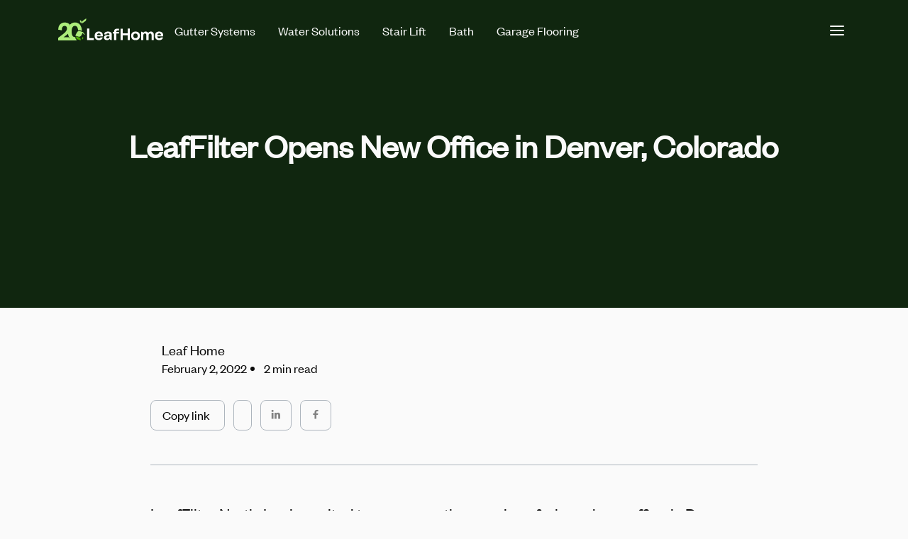

--- FILE ---
content_type: text/html; charset=UTF-8
request_url: https://www.leafhome.com/news/leaffilter-opens-new-office-denver-colorado
body_size: 36917
content:

  <!doctype html>
<!--[if lt IE 9]><html class="no-js no-svg ie lt-ie9 lt-ie8 lt-ie7" lang="en-US" prefix="og: https://ogp.me/ns#"> <![endif]-->
<!--[if IE 9]><html class="no-js no-svg ie ie9 lt-ie9 lt-ie8" lang="en-US" prefix="og: https://ogp.me/ns#"> <![endif]-->
<!--[if gt IE 9]><!--><html class="no-js no-svg" lang="en-US" prefix="og: https://ogp.me/ns#"> <!--<![endif]-->
<head>
    <meta charset="UTF-8" />
        <link rel="stylesheet" href="https://www.leafhome.com/app/themes/leaf-home/style.css" type="text/css" media="print" onload="this.media=&#039;all&#039;;this.onload=null;">
    <meta http-equiv="Content-Type" content="text/html; charset=UTF-8" />
    <meta http-equiv="X-UA-Compatible" content="IE=edge"><script type="text/javascript">(window.NREUM||(NREUM={})).init={privacy:{cookies_enabled:true},ajax:{deny_list:["bam.nr-data.net"]},feature_flags:["soft_nav"],distributed_tracing:{enabled:true}};(window.NREUM||(NREUM={})).loader_config={agentID:"1120304418",accountID:"4440399",trustKey:"66686",xpid:"UAIDUVVaARABVFBXAgIGX1UH",licenseKey:"NRJS-5a5434657967693cc74",applicationID:"1015531916",browserID:"1120304418"};;/*! For license information please see nr-loader-spa-1.308.0.min.js.LICENSE.txt */
(()=>{var e,t,r={384:(e,t,r)=>{"use strict";r.d(t,{NT:()=>a,US:()=>u,Zm:()=>o,bQ:()=>d,dV:()=>c,pV:()=>l});var n=r(6154),i=r(1863),s=r(1910);const a={beacon:"bam.nr-data.net",errorBeacon:"bam.nr-data.net"};function o(){return n.gm.NREUM||(n.gm.NREUM={}),void 0===n.gm.newrelic&&(n.gm.newrelic=n.gm.NREUM),n.gm.NREUM}function c(){let e=o();return e.o||(e.o={ST:n.gm.setTimeout,SI:n.gm.setImmediate||n.gm.setInterval,CT:n.gm.clearTimeout,XHR:n.gm.XMLHttpRequest,REQ:n.gm.Request,EV:n.gm.Event,PR:n.gm.Promise,MO:n.gm.MutationObserver,FETCH:n.gm.fetch,WS:n.gm.WebSocket},(0,s.i)(...Object.values(e.o))),e}function d(e,t){let r=o();r.initializedAgents??={},t.initializedAt={ms:(0,i.t)(),date:new Date},r.initializedAgents[e]=t}function u(e,t){o()[e]=t}function l(){return function(){let e=o();const t=e.info||{};e.info={beacon:a.beacon,errorBeacon:a.errorBeacon,...t}}(),function(){let e=o();const t=e.init||{};e.init={...t}}(),c(),function(){let e=o();const t=e.loader_config||{};e.loader_config={...t}}(),o()}},782:(e,t,r)=>{"use strict";r.d(t,{T:()=>n});const n=r(860).K7.pageViewTiming},860:(e,t,r)=>{"use strict";r.d(t,{$J:()=>u,K7:()=>c,P3:()=>d,XX:()=>i,Yy:()=>o,df:()=>s,qY:()=>n,v4:()=>a});const n="events",i="jserrors",s="browser/blobs",a="rum",o="browser/logs",c={ajax:"ajax",genericEvents:"generic_events",jserrors:i,logging:"logging",metrics:"metrics",pageAction:"page_action",pageViewEvent:"page_view_event",pageViewTiming:"page_view_timing",sessionReplay:"session_replay",sessionTrace:"session_trace",softNav:"soft_navigations",spa:"spa"},d={[c.pageViewEvent]:1,[c.pageViewTiming]:2,[c.metrics]:3,[c.jserrors]:4,[c.spa]:5,[c.ajax]:6,[c.sessionTrace]:7,[c.softNav]:8,[c.sessionReplay]:9,[c.logging]:10,[c.genericEvents]:11},u={[c.pageViewEvent]:a,[c.pageViewTiming]:n,[c.ajax]:n,[c.spa]:n,[c.softNav]:n,[c.metrics]:i,[c.jserrors]:i,[c.sessionTrace]:s,[c.sessionReplay]:s,[c.logging]:o,[c.genericEvents]:"ins"}},944:(e,t,r)=>{"use strict";r.d(t,{R:()=>i});var n=r(3241);function i(e,t){"function"==typeof console.debug&&(console.debug("New Relic Warning: https://github.com/newrelic/newrelic-browser-agent/blob/main/docs/warning-codes.md#".concat(e),t),(0,n.W)({agentIdentifier:null,drained:null,type:"data",name:"warn",feature:"warn",data:{code:e,secondary:t}}))}},993:(e,t,r)=>{"use strict";r.d(t,{A$:()=>s,ET:()=>a,TZ:()=>o,p_:()=>i});var n=r(860);const i={ERROR:"ERROR",WARN:"WARN",INFO:"INFO",DEBUG:"DEBUG",TRACE:"TRACE"},s={OFF:0,ERROR:1,WARN:2,INFO:3,DEBUG:4,TRACE:5},a="log",o=n.K7.logging},1541:(e,t,r)=>{"use strict";r.d(t,{U:()=>i,f:()=>n});const n={MFE:"MFE",BA:"BA"};function i(e,t){if(2!==t?.harvestEndpointVersion)return{};const r=t.agentRef.runtime.appMetadata.agents[0].entityGuid;return e?{"source.id":e.id,"source.name":e.name,"source.type":e.type,"parent.id":e.parent?.id||r,"parent.type":e.parent?.type||n.BA}:{"entity.guid":r,appId:t.agentRef.info.applicationID}}},1687:(e,t,r)=>{"use strict";r.d(t,{Ak:()=>d,Ze:()=>h,x3:()=>u});var n=r(3241),i=r(7836),s=r(3606),a=r(860),o=r(2646);const c={};function d(e,t){const r={staged:!1,priority:a.P3[t]||0};l(e),c[e].get(t)||c[e].set(t,r)}function u(e,t){e&&c[e]&&(c[e].get(t)&&c[e].delete(t),p(e,t,!1),c[e].size&&f(e))}function l(e){if(!e)throw new Error("agentIdentifier required");c[e]||(c[e]=new Map)}function h(e="",t="feature",r=!1){if(l(e),!e||!c[e].get(t)||r)return p(e,t);c[e].get(t).staged=!0,f(e)}function f(e){const t=Array.from(c[e]);t.every(([e,t])=>t.staged)&&(t.sort((e,t)=>e[1].priority-t[1].priority),t.forEach(([t])=>{c[e].delete(t),p(e,t)}))}function p(e,t,r=!0){const a=e?i.ee.get(e):i.ee,c=s.i.handlers;if(!a.aborted&&a.backlog&&c){if((0,n.W)({agentIdentifier:e,type:"lifecycle",name:"drain",feature:t}),r){const e=a.backlog[t],r=c[t];if(r){for(let t=0;e&&t<e.length;++t)g(e[t],r);Object.entries(r).forEach(([e,t])=>{Object.values(t||{}).forEach(t=>{t[0]?.on&&t[0]?.context()instanceof o.y&&t[0].on(e,t[1])})})}}a.isolatedBacklog||delete c[t],a.backlog[t]=null,a.emit("drain-"+t,[])}}function g(e,t){var r=e[1];Object.values(t[r]||{}).forEach(t=>{var r=e[0];if(t[0]===r){var n=t[1],i=e[3],s=e[2];n.apply(i,s)}})}},1738:(e,t,r)=>{"use strict";r.d(t,{U:()=>f,Y:()=>h});var n=r(3241),i=r(9908),s=r(1863),a=r(944),o=r(5701),c=r(3969),d=r(8362),u=r(860),l=r(4261);function h(e,t,r,s){const h=s||r;!h||h[e]&&h[e]!==d.d.prototype[e]||(h[e]=function(){(0,i.p)(c.xV,["API/"+e+"/called"],void 0,u.K7.metrics,r.ee),(0,n.W)({agentIdentifier:r.agentIdentifier,drained:!!o.B?.[r.agentIdentifier],type:"data",name:"api",feature:l.Pl+e,data:{}});try{return t.apply(this,arguments)}catch(e){(0,a.R)(23,e)}})}function f(e,t,r,n,a){const o=e.info;null===r?delete o.jsAttributes[t]:o.jsAttributes[t]=r,(a||null===r)&&(0,i.p)(l.Pl+n,[(0,s.t)(),t,r],void 0,"session",e.ee)}},1741:(e,t,r)=>{"use strict";r.d(t,{W:()=>s});var n=r(944),i=r(4261);class s{#e(e,...t){if(this[e]!==s.prototype[e])return this[e](...t);(0,n.R)(35,e)}addPageAction(e,t){return this.#e(i.hG,e,t)}register(e){return this.#e(i.eY,e)}recordCustomEvent(e,t){return this.#e(i.fF,e,t)}setPageViewName(e,t){return this.#e(i.Fw,e,t)}setCustomAttribute(e,t,r){return this.#e(i.cD,e,t,r)}noticeError(e,t){return this.#e(i.o5,e,t)}setUserId(e,t=!1){return this.#e(i.Dl,e,t)}setApplicationVersion(e){return this.#e(i.nb,e)}setErrorHandler(e){return this.#e(i.bt,e)}addRelease(e,t){return this.#e(i.k6,e,t)}log(e,t){return this.#e(i.$9,e,t)}start(){return this.#e(i.d3)}finished(e){return this.#e(i.BL,e)}recordReplay(){return this.#e(i.CH)}pauseReplay(){return this.#e(i.Tb)}addToTrace(e){return this.#e(i.U2,e)}setCurrentRouteName(e){return this.#e(i.PA,e)}interaction(e){return this.#e(i.dT,e)}wrapLogger(e,t,r){return this.#e(i.Wb,e,t,r)}measure(e,t){return this.#e(i.V1,e,t)}consent(e){return this.#e(i.Pv,e)}}},1863:(e,t,r)=>{"use strict";function n(){return Math.floor(performance.now())}r.d(t,{t:()=>n})},1910:(e,t,r)=>{"use strict";r.d(t,{i:()=>s});var n=r(944);const i=new Map;function s(...e){return e.every(e=>{if(i.has(e))return i.get(e);const t="function"==typeof e?e.toString():"",r=t.includes("[native code]"),s=t.includes("nrWrapper");return r||s||(0,n.R)(64,e?.name||t),i.set(e,r),r})}},2555:(e,t,r)=>{"use strict";r.d(t,{D:()=>o,f:()=>a});var n=r(384),i=r(8122);const s={beacon:n.NT.beacon,errorBeacon:n.NT.errorBeacon,licenseKey:void 0,applicationID:void 0,sa:void 0,queueTime:void 0,applicationTime:void 0,ttGuid:void 0,user:void 0,account:void 0,product:void 0,extra:void 0,jsAttributes:{},userAttributes:void 0,atts:void 0,transactionName:void 0,tNamePlain:void 0};function a(e){try{return!!e.licenseKey&&!!e.errorBeacon&&!!e.applicationID}catch(e){return!1}}const o=e=>(0,i.a)(e,s)},2614:(e,t,r)=>{"use strict";r.d(t,{BB:()=>a,H3:()=>n,g:()=>d,iL:()=>c,tS:()=>o,uh:()=>i,wk:()=>s});const n="NRBA",i="SESSION",s=144e5,a=18e5,o={STARTED:"session-started",PAUSE:"session-pause",RESET:"session-reset",RESUME:"session-resume",UPDATE:"session-update"},c={SAME_TAB:"same-tab",CROSS_TAB:"cross-tab"},d={OFF:0,FULL:1,ERROR:2}},2646:(e,t,r)=>{"use strict";r.d(t,{y:()=>n});class n{constructor(e){this.contextId=e}}},2843:(e,t,r)=>{"use strict";r.d(t,{G:()=>s,u:()=>i});var n=r(3878);function i(e,t=!1,r,i){(0,n.DD)("visibilitychange",function(){if(t)return void("hidden"===document.visibilityState&&e());e(document.visibilityState)},r,i)}function s(e,t,r){(0,n.sp)("pagehide",e,t,r)}},3241:(e,t,r)=>{"use strict";r.d(t,{W:()=>s});var n=r(6154);const i="newrelic";function s(e={}){try{n.gm.dispatchEvent(new CustomEvent(i,{detail:e}))}catch(e){}}},3304:(e,t,r)=>{"use strict";r.d(t,{A:()=>s});var n=r(7836);const i=()=>{const e=new WeakSet;return(t,r)=>{if("object"==typeof r&&null!==r){if(e.has(r))return;e.add(r)}return r}};function s(e){try{return JSON.stringify(e,i())??""}catch(e){try{n.ee.emit("internal-error",[e])}catch(e){}return""}}},3333:(e,t,r)=>{"use strict";r.d(t,{$v:()=>u,TZ:()=>n,Xh:()=>c,Zp:()=>i,kd:()=>d,mq:()=>o,nf:()=>a,qN:()=>s});const n=r(860).K7.genericEvents,i=["auxclick","click","copy","keydown","paste","scrollend"],s=["focus","blur"],a=4,o=1e3,c=2e3,d=["PageAction","UserAction","BrowserPerformance"],u={RESOURCES:"experimental.resources",REGISTER:"register"}},3434:(e,t,r)=>{"use strict";r.d(t,{Jt:()=>s,YM:()=>d});var n=r(7836),i=r(5607);const s="nr@original:".concat(i.W),a=50;var o=Object.prototype.hasOwnProperty,c=!1;function d(e,t){return e||(e=n.ee),r.inPlace=function(e,t,n,i,s){n||(n="");const a="-"===n.charAt(0);for(let o=0;o<t.length;o++){const c=t[o],d=e[c];l(d)||(e[c]=r(d,a?c+n:n,i,c,s))}},r.flag=s,r;function r(t,r,n,c,d){return l(t)?t:(r||(r=""),nrWrapper[s]=t,function(e,t,r){if(Object.defineProperty&&Object.keys)try{return Object.keys(e).forEach(function(r){Object.defineProperty(t,r,{get:function(){return e[r]},set:function(t){return e[r]=t,t}})}),t}catch(e){u([e],r)}for(var n in e)o.call(e,n)&&(t[n]=e[n])}(t,nrWrapper,e),nrWrapper);function nrWrapper(){var s,o,l,h;let f;try{o=this,s=[...arguments],l="function"==typeof n?n(s,o):n||{}}catch(t){u([t,"",[s,o,c],l],e)}i(r+"start",[s,o,c],l,d);const p=performance.now();let g;try{return h=t.apply(o,s),g=performance.now(),h}catch(e){throw g=performance.now(),i(r+"err",[s,o,e],l,d),f=e,f}finally{const e=g-p,t={start:p,end:g,duration:e,isLongTask:e>=a,methodName:c,thrownError:f};t.isLongTask&&i("long-task",[t,o],l,d),i(r+"end",[s,o,h],l,d)}}}function i(r,n,i,s){if(!c||t){var a=c;c=!0;try{e.emit(r,n,i,t,s)}catch(t){u([t,r,n,i],e)}c=a}}}function u(e,t){t||(t=n.ee);try{t.emit("internal-error",e)}catch(e){}}function l(e){return!(e&&"function"==typeof e&&e.apply&&!e[s])}},3606:(e,t,r)=>{"use strict";r.d(t,{i:()=>s});var n=r(9908);s.on=a;var i=s.handlers={};function s(e,t,r,s){a(s||n.d,i,e,t,r)}function a(e,t,r,i,s){s||(s="feature"),e||(e=n.d);var a=t[s]=t[s]||{};(a[r]=a[r]||[]).push([e,i])}},3738:(e,t,r)=>{"use strict";r.d(t,{He:()=>i,Kp:()=>o,Lc:()=>d,Rz:()=>u,TZ:()=>n,bD:()=>s,d3:()=>a,jx:()=>l,sl:()=>h,uP:()=>c});const n=r(860).K7.sessionTrace,i="bstResource",s="resource",a="-start",o="-end",c="fn"+a,d="fn"+o,u="pushState",l=1e3,h=3e4},3785:(e,t,r)=>{"use strict";r.d(t,{R:()=>c,b:()=>d});var n=r(9908),i=r(1863),s=r(860),a=r(3969),o=r(993);function c(e,t,r={},c=o.p_.INFO,d=!0,u,l=(0,i.t)()){(0,n.p)(a.xV,["API/logging/".concat(c.toLowerCase(),"/called")],void 0,s.K7.metrics,e),(0,n.p)(o.ET,[l,t,r,c,d,u],void 0,s.K7.logging,e)}function d(e){return"string"==typeof e&&Object.values(o.p_).some(t=>t===e.toUpperCase().trim())}},3878:(e,t,r)=>{"use strict";function n(e,t){return{capture:e,passive:!1,signal:t}}function i(e,t,r=!1,i){window.addEventListener(e,t,n(r,i))}function s(e,t,r=!1,i){document.addEventListener(e,t,n(r,i))}r.d(t,{DD:()=>s,jT:()=>n,sp:()=>i})},3962:(e,t,r)=>{"use strict";r.d(t,{AM:()=>a,O2:()=>l,OV:()=>s,Qu:()=>h,TZ:()=>c,ih:()=>f,pP:()=>o,t1:()=>u,tC:()=>i,wD:()=>d});var n=r(860);const i=["click","keydown","submit"],s="popstate",a="api",o="initialPageLoad",c=n.K7.softNav,d=5e3,u=500,l={INITIAL_PAGE_LOAD:"",ROUTE_CHANGE:1,UNSPECIFIED:2},h={INTERACTION:1,AJAX:2,CUSTOM_END:3,CUSTOM_TRACER:4},f={IP:"in progress",PF:"pending finish",FIN:"finished",CAN:"cancelled"}},3969:(e,t,r)=>{"use strict";r.d(t,{TZ:()=>n,XG:()=>o,rs:()=>i,xV:()=>a,z_:()=>s});const n=r(860).K7.metrics,i="sm",s="cm",a="storeSupportabilityMetrics",o="storeEventMetrics"},4234:(e,t,r)=>{"use strict";r.d(t,{W:()=>s});var n=r(7836),i=r(1687);class s{constructor(e,t){this.agentIdentifier=e,this.ee=n.ee.get(e),this.featureName=t,this.blocked=!1}deregisterDrain(){(0,i.x3)(this.agentIdentifier,this.featureName)}}},4261:(e,t,r)=>{"use strict";r.d(t,{$9:()=>u,BL:()=>c,CH:()=>p,Dl:()=>R,Fw:()=>w,PA:()=>v,Pl:()=>n,Pv:()=>A,Tb:()=>h,U2:()=>a,V1:()=>E,Wb:()=>T,bt:()=>y,cD:()=>b,d3:()=>x,dT:()=>d,eY:()=>g,fF:()=>f,hG:()=>s,hw:()=>i,k6:()=>o,nb:()=>m,o5:()=>l});const n="api-",i=n+"ixn-",s="addPageAction",a="addToTrace",o="addRelease",c="finished",d="interaction",u="log",l="noticeError",h="pauseReplay",f="recordCustomEvent",p="recordReplay",g="register",m="setApplicationVersion",v="setCurrentRouteName",b="setCustomAttribute",y="setErrorHandler",w="setPageViewName",R="setUserId",x="start",T="wrapLogger",E="measure",A="consent"},5205:(e,t,r)=>{"use strict";r.d(t,{j:()=>S});var n=r(384),i=r(1741);var s=r(2555),a=r(3333);const o=e=>{if(!e||"string"!=typeof e)return!1;try{document.createDocumentFragment().querySelector(e)}catch{return!1}return!0};var c=r(2614),d=r(944),u=r(8122);const l="[data-nr-mask]",h=e=>(0,u.a)(e,(()=>{const e={feature_flags:[],experimental:{allow_registered_children:!1,resources:!1},mask_selector:"*",block_selector:"[data-nr-block]",mask_input_options:{color:!1,date:!1,"datetime-local":!1,email:!1,month:!1,number:!1,range:!1,search:!1,tel:!1,text:!1,time:!1,url:!1,week:!1,textarea:!1,select:!1,password:!0}};return{ajax:{deny_list:void 0,block_internal:!0,enabled:!0,autoStart:!0},api:{get allow_registered_children(){return e.feature_flags.includes(a.$v.REGISTER)||e.experimental.allow_registered_children},set allow_registered_children(t){e.experimental.allow_registered_children=t},duplicate_registered_data:!1},browser_consent_mode:{enabled:!1},distributed_tracing:{enabled:void 0,exclude_newrelic_header:void 0,cors_use_newrelic_header:void 0,cors_use_tracecontext_headers:void 0,allowed_origins:void 0},get feature_flags(){return e.feature_flags},set feature_flags(t){e.feature_flags=t},generic_events:{enabled:!0,autoStart:!0},harvest:{interval:30},jserrors:{enabled:!0,autoStart:!0},logging:{enabled:!0,autoStart:!0},metrics:{enabled:!0,autoStart:!0},obfuscate:void 0,page_action:{enabled:!0},page_view_event:{enabled:!0,autoStart:!0},page_view_timing:{enabled:!0,autoStart:!0},performance:{capture_marks:!1,capture_measures:!1,capture_detail:!0,resources:{get enabled(){return e.feature_flags.includes(a.$v.RESOURCES)||e.experimental.resources},set enabled(t){e.experimental.resources=t},asset_types:[],first_party_domains:[],ignore_newrelic:!0}},privacy:{cookies_enabled:!0},proxy:{assets:void 0,beacon:void 0},session:{expiresMs:c.wk,inactiveMs:c.BB},session_replay:{autoStart:!0,enabled:!1,preload:!1,sampling_rate:10,error_sampling_rate:100,collect_fonts:!1,inline_images:!1,fix_stylesheets:!0,mask_all_inputs:!0,get mask_text_selector(){return e.mask_selector},set mask_text_selector(t){o(t)?e.mask_selector="".concat(t,",").concat(l):""===t||null===t?e.mask_selector=l:(0,d.R)(5,t)},get block_class(){return"nr-block"},get ignore_class(){return"nr-ignore"},get mask_text_class(){return"nr-mask"},get block_selector(){return e.block_selector},set block_selector(t){o(t)?e.block_selector+=",".concat(t):""!==t&&(0,d.R)(6,t)},get mask_input_options(){return e.mask_input_options},set mask_input_options(t){t&&"object"==typeof t?e.mask_input_options={...t,password:!0}:(0,d.R)(7,t)}},session_trace:{enabled:!0,autoStart:!0},soft_navigations:{enabled:!0,autoStart:!0},spa:{enabled:!0,autoStart:!0},ssl:void 0,user_actions:{enabled:!0,elementAttributes:["id","className","tagName","type"]}}})());var f=r(6154),p=r(9324);let g=0;const m={buildEnv:p.F3,distMethod:p.Xs,version:p.xv,originTime:f.WN},v={consented:!1},b={appMetadata:{},get consented(){return this.session?.state?.consent||v.consented},set consented(e){v.consented=e},customTransaction:void 0,denyList:void 0,disabled:!1,harvester:void 0,isolatedBacklog:!1,isRecording:!1,loaderType:void 0,maxBytes:3e4,obfuscator:void 0,onerror:void 0,ptid:void 0,releaseIds:{},session:void 0,timeKeeper:void 0,registeredEntities:[],jsAttributesMetadata:{bytes:0},get harvestCount(){return++g}},y=e=>{const t=(0,u.a)(e,b),r=Object.keys(m).reduce((e,t)=>(e[t]={value:m[t],writable:!1,configurable:!0,enumerable:!0},e),{});return Object.defineProperties(t,r)};var w=r(5701);const R=e=>{const t=e.startsWith("http");e+="/",r.p=t?e:"https://"+e};var x=r(7836),T=r(3241);const E={accountID:void 0,trustKey:void 0,agentID:void 0,licenseKey:void 0,applicationID:void 0,xpid:void 0},A=e=>(0,u.a)(e,E),_=new Set;function S(e,t={},r,a){let{init:o,info:c,loader_config:d,runtime:u={},exposed:l=!0}=t;if(!c){const e=(0,n.pV)();o=e.init,c=e.info,d=e.loader_config}e.init=h(o||{}),e.loader_config=A(d||{}),c.jsAttributes??={},f.bv&&(c.jsAttributes.isWorker=!0),e.info=(0,s.D)(c);const p=e.init,g=[c.beacon,c.errorBeacon];_.has(e.agentIdentifier)||(p.proxy.assets&&(R(p.proxy.assets),g.push(p.proxy.assets)),p.proxy.beacon&&g.push(p.proxy.beacon),e.beacons=[...g],function(e){const t=(0,n.pV)();Object.getOwnPropertyNames(i.W.prototype).forEach(r=>{const n=i.W.prototype[r];if("function"!=typeof n||"constructor"===n)return;let s=t[r];e[r]&&!1!==e.exposed&&"micro-agent"!==e.runtime?.loaderType&&(t[r]=(...t)=>{const n=e[r](...t);return s?s(...t):n})})}(e),(0,n.US)("activatedFeatures",w.B)),u.denyList=[...p.ajax.deny_list||[],...p.ajax.block_internal?g:[]],u.ptid=e.agentIdentifier,u.loaderType=r,e.runtime=y(u),_.has(e.agentIdentifier)||(e.ee=x.ee.get(e.agentIdentifier),e.exposed=l,(0,T.W)({agentIdentifier:e.agentIdentifier,drained:!!w.B?.[e.agentIdentifier],type:"lifecycle",name:"initialize",feature:void 0,data:e.config})),_.add(e.agentIdentifier)}},5270:(e,t,r)=>{"use strict";r.d(t,{Aw:()=>a,SR:()=>s,rF:()=>o});var n=r(384),i=r(7767);function s(e){return!!(0,n.dV)().o.MO&&(0,i.V)(e)&&!0===e?.session_trace.enabled}function a(e){return!0===e?.session_replay.preload&&s(e)}function o(e,t){try{if("string"==typeof t?.type){if("password"===t.type.toLowerCase())return"*".repeat(e?.length||0);if(void 0!==t?.dataset?.nrUnmask||t?.classList?.contains("nr-unmask"))return e}}catch(e){}return"string"==typeof e?e.replace(/[\S]/g,"*"):"*".repeat(e?.length||0)}},5289:(e,t,r)=>{"use strict";r.d(t,{GG:()=>a,Qr:()=>c,sB:()=>o});var n=r(3878),i=r(6389);function s(){return"undefined"==typeof document||"complete"===document.readyState}function a(e,t){if(s())return e();const r=(0,i.J)(e),a=setInterval(()=>{s()&&(clearInterval(a),r())},500);(0,n.sp)("load",r,t)}function o(e){if(s())return e();(0,n.DD)("DOMContentLoaded",e)}function c(e){if(s())return e();(0,n.sp)("popstate",e)}},5607:(e,t,r)=>{"use strict";r.d(t,{W:()=>n});const n=(0,r(9566).bz)()},5701:(e,t,r)=>{"use strict";r.d(t,{B:()=>s,t:()=>a});var n=r(3241);const i=new Set,s={};function a(e,t){const r=t.agentIdentifier;s[r]??={},e&&"object"==typeof e&&(i.has(r)||(t.ee.emit("rumresp",[e]),s[r]=e,i.add(r),(0,n.W)({agentIdentifier:r,loaded:!0,drained:!0,type:"lifecycle",name:"load",feature:void 0,data:e})))}},6154:(e,t,r)=>{"use strict";r.d(t,{OF:()=>d,RI:()=>i,WN:()=>h,bv:()=>s,eN:()=>f,gm:()=>a,lR:()=>l,m:()=>c,mw:()=>o,sb:()=>u});var n=r(1863);const i="undefined"!=typeof window&&!!window.document,s="undefined"!=typeof WorkerGlobalScope&&("undefined"!=typeof self&&self instanceof WorkerGlobalScope&&self.navigator instanceof WorkerNavigator||"undefined"!=typeof globalThis&&globalThis instanceof WorkerGlobalScope&&globalThis.navigator instanceof WorkerNavigator),a=i?window:"undefined"!=typeof WorkerGlobalScope&&("undefined"!=typeof self&&self instanceof WorkerGlobalScope&&self||"undefined"!=typeof globalThis&&globalThis instanceof WorkerGlobalScope&&globalThis),o=Boolean("hidden"===a?.document?.visibilityState),c=""+a?.location,d=/iPad|iPhone|iPod/.test(a.navigator?.userAgent),u=d&&"undefined"==typeof SharedWorker,l=(()=>{const e=a.navigator?.userAgent?.match(/Firefox[/\s](\d+\.\d+)/);return Array.isArray(e)&&e.length>=2?+e[1]:0})(),h=Date.now()-(0,n.t)(),f=()=>"undefined"!=typeof PerformanceNavigationTiming&&a?.performance?.getEntriesByType("navigation")?.[0]?.responseStart},6344:(e,t,r)=>{"use strict";r.d(t,{BB:()=>u,Qb:()=>l,TZ:()=>i,Ug:()=>a,Vh:()=>s,_s:()=>o,bc:()=>d,yP:()=>c});var n=r(2614);const i=r(860).K7.sessionReplay,s="errorDuringReplay",a=.12,o={DomContentLoaded:0,Load:1,FullSnapshot:2,IncrementalSnapshot:3,Meta:4,Custom:5},c={[n.g.ERROR]:15e3,[n.g.FULL]:3e5,[n.g.OFF]:0},d={RESET:{message:"Session was reset",sm:"Reset"},IMPORT:{message:"Recorder failed to import",sm:"Import"},TOO_MANY:{message:"429: Too Many Requests",sm:"Too-Many"},TOO_BIG:{message:"Payload was too large",sm:"Too-Big"},CROSS_TAB:{message:"Session Entity was set to OFF on another tab",sm:"Cross-Tab"},ENTITLEMENTS:{message:"Session Replay is not allowed and will not be started",sm:"Entitlement"}},u=5e3,l={API:"api",RESUME:"resume",SWITCH_TO_FULL:"switchToFull",INITIALIZE:"initialize",PRELOAD:"preload"}},6389:(e,t,r)=>{"use strict";function n(e,t=500,r={}){const n=r?.leading||!1;let i;return(...r)=>{n&&void 0===i&&(e.apply(this,r),i=setTimeout(()=>{i=clearTimeout(i)},t)),n||(clearTimeout(i),i=setTimeout(()=>{e.apply(this,r)},t))}}function i(e){let t=!1;return(...r)=>{t||(t=!0,e.apply(this,r))}}r.d(t,{J:()=>i,s:()=>n})},6630:(e,t,r)=>{"use strict";r.d(t,{T:()=>n});const n=r(860).K7.pageViewEvent},6774:(e,t,r)=>{"use strict";r.d(t,{T:()=>n});const n=r(860).K7.jserrors},7295:(e,t,r)=>{"use strict";r.d(t,{Xv:()=>a,gX:()=>i,iW:()=>s});var n=[];function i(e){if(!e||s(e))return!1;if(0===n.length)return!0;if("*"===n[0].hostname)return!1;for(var t=0;t<n.length;t++){var r=n[t];if(r.hostname.test(e.hostname)&&r.pathname.test(e.pathname))return!1}return!0}function s(e){return void 0===e.hostname}function a(e){if(n=[],e&&e.length)for(var t=0;t<e.length;t++){let r=e[t];if(!r)continue;if("*"===r)return void(n=[{hostname:"*"}]);0===r.indexOf("http://")?r=r.substring(7):0===r.indexOf("https://")&&(r=r.substring(8));const i=r.indexOf("/");let s,a;i>0?(s=r.substring(0,i),a=r.substring(i)):(s=r,a="*");let[c]=s.split(":");n.push({hostname:o(c),pathname:o(a,!0)})}}function o(e,t=!1){const r=e.replace(/[.+?^${}()|[\]\\]/g,e=>"\\"+e).replace(/\*/g,".*?");return new RegExp((t?"^":"")+r+"$")}},7485:(e,t,r)=>{"use strict";r.d(t,{D:()=>i});var n=r(6154);function i(e){if(0===(e||"").indexOf("data:"))return{protocol:"data"};try{const t=new URL(e,location.href),r={port:t.port,hostname:t.hostname,pathname:t.pathname,search:t.search,protocol:t.protocol.slice(0,t.protocol.indexOf(":")),sameOrigin:t.protocol===n.gm?.location?.protocol&&t.host===n.gm?.location?.host};return r.port&&""!==r.port||("http:"===t.protocol&&(r.port="80"),"https:"===t.protocol&&(r.port="443")),r.pathname&&""!==r.pathname?r.pathname.startsWith("/")||(r.pathname="/".concat(r.pathname)):r.pathname="/",r}catch(e){return{}}}},7699:(e,t,r)=>{"use strict";r.d(t,{It:()=>s,KC:()=>o,No:()=>i,qh:()=>a});var n=r(860);const i=16e3,s=1e6,a="SESSION_ERROR",o={[n.K7.logging]:!0,[n.K7.genericEvents]:!1,[n.K7.jserrors]:!1,[n.K7.ajax]:!1}},7767:(e,t,r)=>{"use strict";r.d(t,{V:()=>i});var n=r(6154);const i=e=>n.RI&&!0===e?.privacy.cookies_enabled},7836:(e,t,r)=>{"use strict";r.d(t,{P:()=>o,ee:()=>c});var n=r(384),i=r(8990),s=r(2646),a=r(5607);const o="nr@context:".concat(a.W),c=function e(t,r){var n={},a={},u={},l=!1;try{l=16===r.length&&d.initializedAgents?.[r]?.runtime.isolatedBacklog}catch(e){}var h={on:p,addEventListener:p,removeEventListener:function(e,t){var r=n[e];if(!r)return;for(var i=0;i<r.length;i++)r[i]===t&&r.splice(i,1)},emit:function(e,r,n,i,s){!1!==s&&(s=!0);if(c.aborted&&!i)return;t&&s&&t.emit(e,r,n);var o=f(n);g(e).forEach(e=>{e.apply(o,r)});var d=v()[a[e]];d&&d.push([h,e,r,o]);return o},get:m,listeners:g,context:f,buffer:function(e,t){const r=v();if(t=t||"feature",h.aborted)return;Object.entries(e||{}).forEach(([e,n])=>{a[n]=t,t in r||(r[t]=[])})},abort:function(){h._aborted=!0,Object.keys(h.backlog).forEach(e=>{delete h.backlog[e]})},isBuffering:function(e){return!!v()[a[e]]},debugId:r,backlog:l?{}:t&&"object"==typeof t.backlog?t.backlog:{},isolatedBacklog:l};return Object.defineProperty(h,"aborted",{get:()=>{let e=h._aborted||!1;return e||(t&&(e=t.aborted),e)}}),h;function f(e){return e&&e instanceof s.y?e:e?(0,i.I)(e,o,()=>new s.y(o)):new s.y(o)}function p(e,t){n[e]=g(e).concat(t)}function g(e){return n[e]||[]}function m(t){return u[t]=u[t]||e(h,t)}function v(){return h.backlog}}(void 0,"globalEE"),d=(0,n.Zm)();d.ee||(d.ee=c)},8122:(e,t,r)=>{"use strict";r.d(t,{a:()=>i});var n=r(944);function i(e,t){try{if(!e||"object"!=typeof e)return(0,n.R)(3);if(!t||"object"!=typeof t)return(0,n.R)(4);const r=Object.create(Object.getPrototypeOf(t),Object.getOwnPropertyDescriptors(t)),s=0===Object.keys(r).length?e:r;for(let a in s)if(void 0!==e[a])try{if(null===e[a]){r[a]=null;continue}Array.isArray(e[a])&&Array.isArray(t[a])?r[a]=Array.from(new Set([...e[a],...t[a]])):"object"==typeof e[a]&&"object"==typeof t[a]?r[a]=i(e[a],t[a]):r[a]=e[a]}catch(e){r[a]||(0,n.R)(1,e)}return r}catch(e){(0,n.R)(2,e)}}},8139:(e,t,r)=>{"use strict";r.d(t,{u:()=>h});var n=r(7836),i=r(3434),s=r(8990),a=r(6154);const o={},c=a.gm.XMLHttpRequest,d="addEventListener",u="removeEventListener",l="nr@wrapped:".concat(n.P);function h(e){var t=function(e){return(e||n.ee).get("events")}(e);if(o[t.debugId]++)return t;o[t.debugId]=1;var r=(0,i.YM)(t,!0);function h(e){r.inPlace(e,[d,u],"-",p)}function p(e,t){return e[1]}return"getPrototypeOf"in Object&&(a.RI&&f(document,h),c&&f(c.prototype,h),f(a.gm,h)),t.on(d+"-start",function(e,t){var n=e[1];if(null!==n&&("function"==typeof n||"object"==typeof n)&&"newrelic"!==e[0]){var i=(0,s.I)(n,l,function(){var e={object:function(){if("function"!=typeof n.handleEvent)return;return n.handleEvent.apply(n,arguments)},function:n}[typeof n];return e?r(e,"fn-",null,e.name||"anonymous"):n});this.wrapped=e[1]=i}}),t.on(u+"-start",function(e){e[1]=this.wrapped||e[1]}),t}function f(e,t,...r){let n=e;for(;"object"==typeof n&&!Object.prototype.hasOwnProperty.call(n,d);)n=Object.getPrototypeOf(n);n&&t(n,...r)}},8362:(e,t,r)=>{"use strict";r.d(t,{d:()=>s});var n=r(9566),i=r(1741);class s extends i.W{agentIdentifier=(0,n.LA)(16)}},8374:(e,t,r)=>{r.nc=(()=>{try{return document?.currentScript?.nonce}catch(e){}return""})()},8990:(e,t,r)=>{"use strict";r.d(t,{I:()=>i});var n=Object.prototype.hasOwnProperty;function i(e,t,r){if(n.call(e,t))return e[t];var i=r();if(Object.defineProperty&&Object.keys)try{return Object.defineProperty(e,t,{value:i,writable:!0,enumerable:!1}),i}catch(e){}return e[t]=i,i}},9119:(e,t,r)=>{"use strict";r.d(t,{L:()=>s});var n=/([^?#]*)[^#]*(#[^?]*|$).*/,i=/([^?#]*)().*/;function s(e,t){return e?e.replace(t?n:i,"$1$2"):e}},9300:(e,t,r)=>{"use strict";r.d(t,{T:()=>n});const n=r(860).K7.ajax},9324:(e,t,r)=>{"use strict";r.d(t,{AJ:()=>a,F3:()=>i,Xs:()=>s,Yq:()=>o,xv:()=>n});const n="1.308.0",i="PROD",s="CDN",a="@newrelic/rrweb",o="1.0.1"},9566:(e,t,r)=>{"use strict";r.d(t,{LA:()=>o,ZF:()=>c,bz:()=>a,el:()=>d});var n=r(6154);const i="xxxxxxxx-xxxx-4xxx-yxxx-xxxxxxxxxxxx";function s(e,t){return e?15&e[t]:16*Math.random()|0}function a(){const e=n.gm?.crypto||n.gm?.msCrypto;let t,r=0;return e&&e.getRandomValues&&(t=e.getRandomValues(new Uint8Array(30))),i.split("").map(e=>"x"===e?s(t,r++).toString(16):"y"===e?(3&s()|8).toString(16):e).join("")}function o(e){const t=n.gm?.crypto||n.gm?.msCrypto;let r,i=0;t&&t.getRandomValues&&(r=t.getRandomValues(new Uint8Array(e)));const a=[];for(var o=0;o<e;o++)a.push(s(r,i++).toString(16));return a.join("")}function c(){return o(16)}function d(){return o(32)}},9908:(e,t,r)=>{"use strict";r.d(t,{d:()=>n,p:()=>i});var n=r(7836).ee.get("handle");function i(e,t,r,i,s){s?(s.buffer([e],i),s.emit(e,t,r)):(n.buffer([e],i),n.emit(e,t,r))}}},n={};function i(e){var t=n[e];if(void 0!==t)return t.exports;var s=n[e]={exports:{}};return r[e](s,s.exports,i),s.exports}i.m=r,i.d=(e,t)=>{for(var r in t)i.o(t,r)&&!i.o(e,r)&&Object.defineProperty(e,r,{enumerable:!0,get:t[r]})},i.f={},i.e=e=>Promise.all(Object.keys(i.f).reduce((t,r)=>(i.f[r](e,t),t),[])),i.u=e=>({212:"nr-spa-compressor",249:"nr-spa-recorder",478:"nr-spa"}[e]+"-1.308.0.min.js"),i.o=(e,t)=>Object.prototype.hasOwnProperty.call(e,t),e={},t="NRBA-1.308.0.PROD:",i.l=(r,n,s,a)=>{if(e[r])e[r].push(n);else{var o,c;if(void 0!==s)for(var d=document.getElementsByTagName("script"),u=0;u<d.length;u++){var l=d[u];if(l.getAttribute("src")==r||l.getAttribute("data-webpack")==t+s){o=l;break}}if(!o){c=!0;var h={478:"sha512-RSfSVnmHk59T/uIPbdSE0LPeqcEdF4/+XhfJdBuccH5rYMOEZDhFdtnh6X6nJk7hGpzHd9Ujhsy7lZEz/ORYCQ==",249:"sha512-ehJXhmntm85NSqW4MkhfQqmeKFulra3klDyY0OPDUE+sQ3GokHlPh1pmAzuNy//3j4ac6lzIbmXLvGQBMYmrkg==",212:"sha512-B9h4CR46ndKRgMBcK+j67uSR2RCnJfGefU+A7FrgR/k42ovXy5x/MAVFiSvFxuVeEk/pNLgvYGMp1cBSK/G6Fg=="};(o=document.createElement("script")).charset="utf-8",i.nc&&o.setAttribute("nonce",i.nc),o.setAttribute("data-webpack",t+s),o.src=r,0!==o.src.indexOf(window.location.origin+"/")&&(o.crossOrigin="anonymous"),h[a]&&(o.integrity=h[a])}e[r]=[n];var f=(t,n)=>{o.onerror=o.onload=null,clearTimeout(p);var i=e[r];if(delete e[r],o.parentNode&&o.parentNode.removeChild(o),i&&i.forEach(e=>e(n)),t)return t(n)},p=setTimeout(f.bind(null,void 0,{type:"timeout",target:o}),12e4);o.onerror=f.bind(null,o.onerror),o.onload=f.bind(null,o.onload),c&&document.head.appendChild(o)}},i.r=e=>{"undefined"!=typeof Symbol&&Symbol.toStringTag&&Object.defineProperty(e,Symbol.toStringTag,{value:"Module"}),Object.defineProperty(e,"__esModule",{value:!0})},i.p="https://js-agent.newrelic.com/",(()=>{var e={38:0,788:0};i.f.j=(t,r)=>{var n=i.o(e,t)?e[t]:void 0;if(0!==n)if(n)r.push(n[2]);else{var s=new Promise((r,i)=>n=e[t]=[r,i]);r.push(n[2]=s);var a=i.p+i.u(t),o=new Error;i.l(a,r=>{if(i.o(e,t)&&(0!==(n=e[t])&&(e[t]=void 0),n)){var s=r&&("load"===r.type?"missing":r.type),a=r&&r.target&&r.target.src;o.message="Loading chunk "+t+" failed: ("+s+": "+a+")",o.name="ChunkLoadError",o.type=s,o.request=a,n[1](o)}},"chunk-"+t,t)}};var t=(t,r)=>{var n,s,[a,o,c]=r,d=0;if(a.some(t=>0!==e[t])){for(n in o)i.o(o,n)&&(i.m[n]=o[n]);if(c)c(i)}for(t&&t(r);d<a.length;d++)s=a[d],i.o(e,s)&&e[s]&&e[s][0](),e[s]=0},r=self["webpackChunk:NRBA-1.308.0.PROD"]=self["webpackChunk:NRBA-1.308.0.PROD"]||[];r.forEach(t.bind(null,0)),r.push=t.bind(null,r.push.bind(r))})(),(()=>{"use strict";i(8374);var e=i(8362),t=i(860);const r=Object.values(t.K7);var n=i(5205);var s=i(9908),a=i(1863),o=i(4261),c=i(1738);var d=i(1687),u=i(4234),l=i(5289),h=i(6154),f=i(944),p=i(5270),g=i(7767),m=i(6389),v=i(7699);class b extends u.W{constructor(e,t){super(e.agentIdentifier,t),this.agentRef=e,this.abortHandler=void 0,this.featAggregate=void 0,this.loadedSuccessfully=void 0,this.onAggregateImported=new Promise(e=>{this.loadedSuccessfully=e}),this.deferred=Promise.resolve(),!1===e.init[this.featureName].autoStart?this.deferred=new Promise((t,r)=>{this.ee.on("manual-start-all",(0,m.J)(()=>{(0,d.Ak)(e.agentIdentifier,this.featureName),t()}))}):(0,d.Ak)(e.agentIdentifier,t)}importAggregator(e,t,r={}){if(this.featAggregate)return;const n=async()=>{let n;await this.deferred;try{if((0,g.V)(e.init)){const{setupAgentSession:t}=await i.e(478).then(i.bind(i,8766));n=t(e)}}catch(e){(0,f.R)(20,e),this.ee.emit("internal-error",[e]),(0,s.p)(v.qh,[e],void 0,this.featureName,this.ee)}try{if(!this.#t(this.featureName,n,e.init))return(0,d.Ze)(this.agentIdentifier,this.featureName),void this.loadedSuccessfully(!1);const{Aggregate:i}=await t();this.featAggregate=new i(e,r),e.runtime.harvester.initializedAggregates.push(this.featAggregate),this.loadedSuccessfully(!0)}catch(e){(0,f.R)(34,e),this.abortHandler?.(),(0,d.Ze)(this.agentIdentifier,this.featureName,!0),this.loadedSuccessfully(!1),this.ee&&this.ee.abort()}};h.RI?(0,l.GG)(()=>n(),!0):n()}#t(e,r,n){if(this.blocked)return!1;switch(e){case t.K7.sessionReplay:return(0,p.SR)(n)&&!!r;case t.K7.sessionTrace:return!!r;default:return!0}}}var y=i(6630),w=i(2614),R=i(3241);class x extends b{static featureName=y.T;constructor(e){var t;super(e,y.T),this.setupInspectionEvents(e.agentIdentifier),t=e,(0,c.Y)(o.Fw,function(e,r){"string"==typeof e&&("/"!==e.charAt(0)&&(e="/"+e),t.runtime.customTransaction=(r||"http://custom.transaction")+e,(0,s.p)(o.Pl+o.Fw,[(0,a.t)()],void 0,void 0,t.ee))},t),this.importAggregator(e,()=>i.e(478).then(i.bind(i,2467)))}setupInspectionEvents(e){const t=(t,r)=>{t&&(0,R.W)({agentIdentifier:e,timeStamp:t.timeStamp,loaded:"complete"===t.target.readyState,type:"window",name:r,data:t.target.location+""})};(0,l.sB)(e=>{t(e,"DOMContentLoaded")}),(0,l.GG)(e=>{t(e,"load")}),(0,l.Qr)(e=>{t(e,"navigate")}),this.ee.on(w.tS.UPDATE,(t,r)=>{(0,R.W)({agentIdentifier:e,type:"lifecycle",name:"session",data:r})})}}var T=i(384);class E extends e.d{constructor(e){var t;(super(),h.gm)?(this.features={},(0,T.bQ)(this.agentIdentifier,this),this.desiredFeatures=new Set(e.features||[]),this.desiredFeatures.add(x),(0,n.j)(this,e,e.loaderType||"agent"),t=this,(0,c.Y)(o.cD,function(e,r,n=!1){if("string"==typeof e){if(["string","number","boolean"].includes(typeof r)||null===r)return(0,c.U)(t,e,r,o.cD,n);(0,f.R)(40,typeof r)}else(0,f.R)(39,typeof e)},t),function(e){(0,c.Y)(o.Dl,function(t,r=!1){if("string"!=typeof t&&null!==t)return void(0,f.R)(41,typeof t);const n=e.info.jsAttributes["enduser.id"];r&&null!=n&&n!==t?(0,s.p)(o.Pl+"setUserIdAndResetSession",[t],void 0,"session",e.ee):(0,c.U)(e,"enduser.id",t,o.Dl,!0)},e)}(this),function(e){(0,c.Y)(o.nb,function(t){if("string"==typeof t||null===t)return(0,c.U)(e,"application.version",t,o.nb,!1);(0,f.R)(42,typeof t)},e)}(this),function(e){(0,c.Y)(o.d3,function(){e.ee.emit("manual-start-all")},e)}(this),function(e){(0,c.Y)(o.Pv,function(t=!0){if("boolean"==typeof t){if((0,s.p)(o.Pl+o.Pv,[t],void 0,"session",e.ee),e.runtime.consented=t,t){const t=e.features.page_view_event;t.onAggregateImported.then(e=>{const r=t.featAggregate;e&&!r.sentRum&&r.sendRum()})}}else(0,f.R)(65,typeof t)},e)}(this),this.run()):(0,f.R)(21)}get config(){return{info:this.info,init:this.init,loader_config:this.loader_config,runtime:this.runtime}}get api(){return this}run(){try{const e=function(e){const t={};return r.forEach(r=>{t[r]=!!e[r]?.enabled}),t}(this.init),n=[...this.desiredFeatures];n.sort((e,r)=>t.P3[e.featureName]-t.P3[r.featureName]),n.forEach(r=>{if(!e[r.featureName]&&r.featureName!==t.K7.pageViewEvent)return;if(r.featureName===t.K7.spa)return void(0,f.R)(67);const n=function(e){switch(e){case t.K7.ajax:return[t.K7.jserrors];case t.K7.sessionTrace:return[t.K7.ajax,t.K7.pageViewEvent];case t.K7.sessionReplay:return[t.K7.sessionTrace];case t.K7.pageViewTiming:return[t.K7.pageViewEvent];default:return[]}}(r.featureName).filter(e=>!(e in this.features));n.length>0&&(0,f.R)(36,{targetFeature:r.featureName,missingDependencies:n}),this.features[r.featureName]=new r(this)})}catch(e){(0,f.R)(22,e);for(const e in this.features)this.features[e].abortHandler?.();const t=(0,T.Zm)();delete t.initializedAgents[this.agentIdentifier]?.features,delete this.sharedAggregator;return t.ee.get(this.agentIdentifier).abort(),!1}}}var A=i(2843),_=i(782);class S extends b{static featureName=_.T;constructor(e){super(e,_.T),h.RI&&((0,A.u)(()=>(0,s.p)("docHidden",[(0,a.t)()],void 0,_.T,this.ee),!0),(0,A.G)(()=>(0,s.p)("winPagehide",[(0,a.t)()],void 0,_.T,this.ee)),this.importAggregator(e,()=>i.e(478).then(i.bind(i,9917))))}}var O=i(3969);class I extends b{static featureName=O.TZ;constructor(e){super(e,O.TZ),h.RI&&document.addEventListener("securitypolicyviolation",e=>{(0,s.p)(O.xV,["Generic/CSPViolation/Detected"],void 0,this.featureName,this.ee)}),this.importAggregator(e,()=>i.e(478).then(i.bind(i,6555)))}}var N=i(6774),P=i(3878),k=i(3304);class D{constructor(e,t,r,n,i){this.name="UncaughtError",this.message="string"==typeof e?e:(0,k.A)(e),this.sourceURL=t,this.line=r,this.column=n,this.__newrelic=i}}function C(e){return M(e)?e:new D(void 0!==e?.message?e.message:e,e?.filename||e?.sourceURL,e?.lineno||e?.line,e?.colno||e?.col,e?.__newrelic,e?.cause)}function j(e){const t="Unhandled Promise Rejection: ";if(!e?.reason)return;if(M(e.reason)){try{e.reason.message.startsWith(t)||(e.reason.message=t+e.reason.message)}catch(e){}return C(e.reason)}const r=C(e.reason);return(r.message||"").startsWith(t)||(r.message=t+r.message),r}function L(e){if(e.error instanceof SyntaxError&&!/:\d+$/.test(e.error.stack?.trim())){const t=new D(e.message,e.filename,e.lineno,e.colno,e.error.__newrelic,e.cause);return t.name=SyntaxError.name,t}return M(e.error)?e.error:C(e)}function M(e){return e instanceof Error&&!!e.stack}function H(e,r,n,i,o=(0,a.t)()){"string"==typeof e&&(e=new Error(e)),(0,s.p)("err",[e,o,!1,r,n.runtime.isRecording,void 0,i],void 0,t.K7.jserrors,n.ee),(0,s.p)("uaErr",[],void 0,t.K7.genericEvents,n.ee)}var B=i(1541),K=i(993),W=i(3785);function U(e,{customAttributes:t={},level:r=K.p_.INFO}={},n,i,s=(0,a.t)()){(0,W.R)(n.ee,e,t,r,!1,i,s)}function F(e,r,n,i,c=(0,a.t)()){(0,s.p)(o.Pl+o.hG,[c,e,r,i],void 0,t.K7.genericEvents,n.ee)}function V(e,r,n,i,c=(0,a.t)()){const{start:d,end:u,customAttributes:l}=r||{},h={customAttributes:l||{}};if("object"!=typeof h.customAttributes||"string"!=typeof e||0===e.length)return void(0,f.R)(57);const p=(e,t)=>null==e?t:"number"==typeof e?e:e instanceof PerformanceMark?e.startTime:Number.NaN;if(h.start=p(d,0),h.end=p(u,c),Number.isNaN(h.start)||Number.isNaN(h.end))(0,f.R)(57);else{if(h.duration=h.end-h.start,!(h.duration<0))return(0,s.p)(o.Pl+o.V1,[h,e,i],void 0,t.K7.genericEvents,n.ee),h;(0,f.R)(58)}}function G(e,r={},n,i,c=(0,a.t)()){(0,s.p)(o.Pl+o.fF,[c,e,r,i],void 0,t.K7.genericEvents,n.ee)}function z(e){(0,c.Y)(o.eY,function(t){return Y(e,t)},e)}function Y(e,r,n){(0,f.R)(54,"newrelic.register"),r||={},r.type=B.f.MFE,r.licenseKey||=e.info.licenseKey,r.blocked=!1,r.parent=n||{},Array.isArray(r.tags)||(r.tags=[]);const i={};r.tags.forEach(e=>{"name"!==e&&"id"!==e&&(i["source.".concat(e)]=!0)}),r.isolated??=!0;let o=()=>{};const c=e.runtime.registeredEntities;if(!r.isolated){const e=c.find(({metadata:{target:{id:e}}})=>e===r.id&&!r.isolated);if(e)return e}const d=e=>{r.blocked=!0,o=e};function u(e){return"string"==typeof e&&!!e.trim()&&e.trim().length<501||"number"==typeof e}e.init.api.allow_registered_children||d((0,m.J)(()=>(0,f.R)(55))),u(r.id)&&u(r.name)||d((0,m.J)(()=>(0,f.R)(48,r)));const l={addPageAction:(t,n={})=>g(F,[t,{...i,...n},e],r),deregister:()=>{d((0,m.J)(()=>(0,f.R)(68)))},log:(t,n={})=>g(U,[t,{...n,customAttributes:{...i,...n.customAttributes||{}}},e],r),measure:(t,n={})=>g(V,[t,{...n,customAttributes:{...i,...n.customAttributes||{}}},e],r),noticeError:(t,n={})=>g(H,[t,{...i,...n},e],r),register:(t={})=>g(Y,[e,t],l.metadata.target),recordCustomEvent:(t,n={})=>g(G,[t,{...i,...n},e],r),setApplicationVersion:e=>p("application.version",e),setCustomAttribute:(e,t)=>p(e,t),setUserId:e=>p("enduser.id",e),metadata:{customAttributes:i,target:r}},h=()=>(r.blocked&&o(),r.blocked);h()||c.push(l);const p=(e,t)=>{h()||(i[e]=t)},g=(r,n,i)=>{if(h())return;const o=(0,a.t)();(0,s.p)(O.xV,["API/register/".concat(r.name,"/called")],void 0,t.K7.metrics,e.ee);try{if(e.init.api.duplicate_registered_data&&"register"!==r.name){let e=n;if(n[1]instanceof Object){const t={"child.id":i.id,"child.type":i.type};e="customAttributes"in n[1]?[n[0],{...n[1],customAttributes:{...n[1].customAttributes,...t}},...n.slice(2)]:[n[0],{...n[1],...t},...n.slice(2)]}r(...e,void 0,o)}return r(...n,i,o)}catch(e){(0,f.R)(50,e)}};return l}class Z extends b{static featureName=N.T;constructor(e){var t;super(e,N.T),t=e,(0,c.Y)(o.o5,(e,r)=>H(e,r,t),t),function(e){(0,c.Y)(o.bt,function(t){e.runtime.onerror=t},e)}(e),function(e){let t=0;(0,c.Y)(o.k6,function(e,r){++t>10||(this.runtime.releaseIds[e.slice(-200)]=(""+r).slice(-200))},e)}(e),z(e);try{this.removeOnAbort=new AbortController}catch(e){}this.ee.on("internal-error",(t,r)=>{this.abortHandler&&(0,s.p)("ierr",[C(t),(0,a.t)(),!0,{},e.runtime.isRecording,r],void 0,this.featureName,this.ee)}),h.gm.addEventListener("unhandledrejection",t=>{this.abortHandler&&(0,s.p)("err",[j(t),(0,a.t)(),!1,{unhandledPromiseRejection:1},e.runtime.isRecording],void 0,this.featureName,this.ee)},(0,P.jT)(!1,this.removeOnAbort?.signal)),h.gm.addEventListener("error",t=>{this.abortHandler&&(0,s.p)("err",[L(t),(0,a.t)(),!1,{},e.runtime.isRecording],void 0,this.featureName,this.ee)},(0,P.jT)(!1,this.removeOnAbort?.signal)),this.abortHandler=this.#r,this.importAggregator(e,()=>i.e(478).then(i.bind(i,2176)))}#r(){this.removeOnAbort?.abort(),this.abortHandler=void 0}}var q=i(8990);let X=1;function J(e){const t=typeof e;return!e||"object"!==t&&"function"!==t?-1:e===h.gm?0:(0,q.I)(e,"nr@id",function(){return X++})}function Q(e){if("string"==typeof e&&e.length)return e.length;if("object"==typeof e){if("undefined"!=typeof ArrayBuffer&&e instanceof ArrayBuffer&&e.byteLength)return e.byteLength;if("undefined"!=typeof Blob&&e instanceof Blob&&e.size)return e.size;if(!("undefined"!=typeof FormData&&e instanceof FormData))try{return(0,k.A)(e).length}catch(e){return}}}var ee=i(8139),te=i(7836),re=i(3434);const ne={},ie=["open","send"];function se(e){var t=e||te.ee;const r=function(e){return(e||te.ee).get("xhr")}(t);if(void 0===h.gm.XMLHttpRequest)return r;if(ne[r.debugId]++)return r;ne[r.debugId]=1,(0,ee.u)(t);var n=(0,re.YM)(r),i=h.gm.XMLHttpRequest,s=h.gm.MutationObserver,a=h.gm.Promise,o=h.gm.setInterval,c="readystatechange",d=["onload","onerror","onabort","onloadstart","onloadend","onprogress","ontimeout"],u=[],l=h.gm.XMLHttpRequest=function(e){const t=new i(e),s=r.context(t);try{r.emit("new-xhr",[t],s),t.addEventListener(c,(a=s,function(){var e=this;e.readyState>3&&!a.resolved&&(a.resolved=!0,r.emit("xhr-resolved",[],e)),n.inPlace(e,d,"fn-",y)}),(0,P.jT)(!1))}catch(e){(0,f.R)(15,e);try{r.emit("internal-error",[e])}catch(e){}}var a;return t};function p(e,t){n.inPlace(t,["onreadystatechange"],"fn-",y)}if(function(e,t){for(var r in e)t[r]=e[r]}(i,l),l.prototype=i.prototype,n.inPlace(l.prototype,ie,"-xhr-",y),r.on("send-xhr-start",function(e,t){p(e,t),function(e){u.push(e),s&&(g?g.then(b):o?o(b):(m=-m,v.data=m))}(t)}),r.on("open-xhr-start",p),s){var g=a&&a.resolve();if(!o&&!a){var m=1,v=document.createTextNode(m);new s(b).observe(v,{characterData:!0})}}else t.on("fn-end",function(e){e[0]&&e[0].type===c||b()});function b(){for(var e=0;e<u.length;e++)p(0,u[e]);u.length&&(u=[])}function y(e,t){return t}return r}var ae="fetch-",oe=ae+"body-",ce=["arrayBuffer","blob","json","text","formData"],de=h.gm.Request,ue=h.gm.Response,le="prototype";const he={};function fe(e){const t=function(e){return(e||te.ee).get("fetch")}(e);if(!(de&&ue&&h.gm.fetch))return t;if(he[t.debugId]++)return t;function r(e,r,n){var i=e[r];"function"==typeof i&&(e[r]=function(){var e,r=[...arguments],s={};t.emit(n+"before-start",[r],s),s[te.P]&&s[te.P].dt&&(e=s[te.P].dt);var a=i.apply(this,r);return t.emit(n+"start",[r,e],a),a.then(function(e){return t.emit(n+"end",[null,e],a),e},function(e){throw t.emit(n+"end",[e],a),e})})}return he[t.debugId]=1,ce.forEach(e=>{r(de[le],e,oe),r(ue[le],e,oe)}),r(h.gm,"fetch",ae),t.on(ae+"end",function(e,r){var n=this;if(r){var i=r.headers.get("content-length");null!==i&&(n.rxSize=i),t.emit(ae+"done",[null,r],n)}else t.emit(ae+"done",[e],n)}),t}var pe=i(7485),ge=i(9566);class me{constructor(e){this.agentRef=e}generateTracePayload(e){const t=this.agentRef.loader_config;if(!this.shouldGenerateTrace(e)||!t)return null;var r=(t.accountID||"").toString()||null,n=(t.agentID||"").toString()||null,i=(t.trustKey||"").toString()||null;if(!r||!n)return null;var s=(0,ge.ZF)(),a=(0,ge.el)(),o=Date.now(),c={spanId:s,traceId:a,timestamp:o};return(e.sameOrigin||this.isAllowedOrigin(e)&&this.useTraceContextHeadersForCors())&&(c.traceContextParentHeader=this.generateTraceContextParentHeader(s,a),c.traceContextStateHeader=this.generateTraceContextStateHeader(s,o,r,n,i)),(e.sameOrigin&&!this.excludeNewrelicHeader()||!e.sameOrigin&&this.isAllowedOrigin(e)&&this.useNewrelicHeaderForCors())&&(c.newrelicHeader=this.generateTraceHeader(s,a,o,r,n,i)),c}generateTraceContextParentHeader(e,t){return"00-"+t+"-"+e+"-01"}generateTraceContextStateHeader(e,t,r,n,i){return i+"@nr=0-1-"+r+"-"+n+"-"+e+"----"+t}generateTraceHeader(e,t,r,n,i,s){if(!("function"==typeof h.gm?.btoa))return null;var a={v:[0,1],d:{ty:"Browser",ac:n,ap:i,id:e,tr:t,ti:r}};return s&&n!==s&&(a.d.tk=s),btoa((0,k.A)(a))}shouldGenerateTrace(e){return this.agentRef.init?.distributed_tracing?.enabled&&this.isAllowedOrigin(e)}isAllowedOrigin(e){var t=!1;const r=this.agentRef.init?.distributed_tracing;if(e.sameOrigin)t=!0;else if(r?.allowed_origins instanceof Array)for(var n=0;n<r.allowed_origins.length;n++){var i=(0,pe.D)(r.allowed_origins[n]);if(e.hostname===i.hostname&&e.protocol===i.protocol&&e.port===i.port){t=!0;break}}return t}excludeNewrelicHeader(){var e=this.agentRef.init?.distributed_tracing;return!!e&&!!e.exclude_newrelic_header}useNewrelicHeaderForCors(){var e=this.agentRef.init?.distributed_tracing;return!!e&&!1!==e.cors_use_newrelic_header}useTraceContextHeadersForCors(){var e=this.agentRef.init?.distributed_tracing;return!!e&&!!e.cors_use_tracecontext_headers}}var ve=i(9300),be=i(7295);function ye(e){return"string"==typeof e?e:e instanceof(0,T.dV)().o.REQ?e.url:h.gm?.URL&&e instanceof URL?e.href:void 0}var we=["load","error","abort","timeout"],Re=we.length,xe=(0,T.dV)().o.REQ,Te=(0,T.dV)().o.XHR;const Ee="X-NewRelic-App-Data";class Ae extends b{static featureName=ve.T;constructor(e){super(e,ve.T),this.dt=new me(e),this.handler=(e,t,r,n)=>(0,s.p)(e,t,r,n,this.ee);try{const e={xmlhttprequest:"xhr",fetch:"fetch",beacon:"beacon"};h.gm?.performance?.getEntriesByType("resource").forEach(r=>{if(r.initiatorType in e&&0!==r.responseStatus){const n={status:r.responseStatus},i={rxSize:r.transferSize,duration:Math.floor(r.duration),cbTime:0};_e(n,r.name),this.handler("xhr",[n,i,r.startTime,r.responseEnd,e[r.initiatorType]],void 0,t.K7.ajax)}})}catch(e){}fe(this.ee),se(this.ee),function(e,r,n,i){function o(e){var t=this;t.totalCbs=0,t.called=0,t.cbTime=0,t.end=T,t.ended=!1,t.xhrGuids={},t.lastSize=null,t.loadCaptureCalled=!1,t.params=this.params||{},t.metrics=this.metrics||{},t.latestLongtaskEnd=0,e.addEventListener("load",function(r){E(t,e)},(0,P.jT)(!1)),h.lR||e.addEventListener("progress",function(e){t.lastSize=e.loaded},(0,P.jT)(!1))}function c(e){this.params={method:e[0]},_e(this,e[1]),this.metrics={}}function d(t,r){e.loader_config.xpid&&this.sameOrigin&&r.setRequestHeader("X-NewRelic-ID",e.loader_config.xpid);var n=i.generateTracePayload(this.parsedOrigin);if(n){var s=!1;n.newrelicHeader&&(r.setRequestHeader("newrelic",n.newrelicHeader),s=!0),n.traceContextParentHeader&&(r.setRequestHeader("traceparent",n.traceContextParentHeader),n.traceContextStateHeader&&r.setRequestHeader("tracestate",n.traceContextStateHeader),s=!0),s&&(this.dt=n)}}function u(e,t){var n=this.metrics,i=e[0],s=this;if(n&&i){var o=Q(i);o&&(n.txSize=o)}this.startTime=(0,a.t)(),this.body=i,this.listener=function(e){try{"abort"!==e.type||s.loadCaptureCalled||(s.params.aborted=!0),("load"!==e.type||s.called===s.totalCbs&&(s.onloadCalled||"function"!=typeof t.onload)&&"function"==typeof s.end)&&s.end(t)}catch(e){try{r.emit("internal-error",[e])}catch(e){}}};for(var c=0;c<Re;c++)t.addEventListener(we[c],this.listener,(0,P.jT)(!1))}function l(e,t,r){this.cbTime+=e,t?this.onloadCalled=!0:this.called+=1,this.called!==this.totalCbs||!this.onloadCalled&&"function"==typeof r.onload||"function"!=typeof this.end||this.end(r)}function f(e,t){var r=""+J(e)+!!t;this.xhrGuids&&!this.xhrGuids[r]&&(this.xhrGuids[r]=!0,this.totalCbs+=1)}function p(e,t){var r=""+J(e)+!!t;this.xhrGuids&&this.xhrGuids[r]&&(delete this.xhrGuids[r],this.totalCbs-=1)}function g(){this.endTime=(0,a.t)()}function m(e,t){t instanceof Te&&"load"===e[0]&&r.emit("xhr-load-added",[e[1],e[2]],t)}function v(e,t){t instanceof Te&&"load"===e[0]&&r.emit("xhr-load-removed",[e[1],e[2]],t)}function b(e,t,r){t instanceof Te&&("onload"===r&&(this.onload=!0),("load"===(e[0]&&e[0].type)||this.onload)&&(this.xhrCbStart=(0,a.t)()))}function y(e,t){this.xhrCbStart&&r.emit("xhr-cb-time",[(0,a.t)()-this.xhrCbStart,this.onload,t],t)}function w(e){var t,r=e[1]||{};if("string"==typeof e[0]?0===(t=e[0]).length&&h.RI&&(t=""+h.gm.location.href):e[0]&&e[0].url?t=e[0].url:h.gm?.URL&&e[0]&&e[0]instanceof URL?t=e[0].href:"function"==typeof e[0].toString&&(t=e[0].toString()),"string"==typeof t&&0!==t.length){t&&(this.parsedOrigin=(0,pe.D)(t),this.sameOrigin=this.parsedOrigin.sameOrigin);var n=i.generateTracePayload(this.parsedOrigin);if(n&&(n.newrelicHeader||n.traceContextParentHeader))if(e[0]&&e[0].headers)o(e[0].headers,n)&&(this.dt=n);else{var s={};for(var a in r)s[a]=r[a];s.headers=new Headers(r.headers||{}),o(s.headers,n)&&(this.dt=n),e.length>1?e[1]=s:e.push(s)}}function o(e,t){var r=!1;return t.newrelicHeader&&(e.set("newrelic",t.newrelicHeader),r=!0),t.traceContextParentHeader&&(e.set("traceparent",t.traceContextParentHeader),t.traceContextStateHeader&&e.set("tracestate",t.traceContextStateHeader),r=!0),r}}function R(e,t){this.params={},this.metrics={},this.startTime=(0,a.t)(),this.dt=t,e.length>=1&&(this.target=e[0]),e.length>=2&&(this.opts=e[1]);var r=this.opts||{},n=this.target;_e(this,ye(n));var i=(""+(n&&n instanceof xe&&n.method||r.method||"GET")).toUpperCase();this.params.method=i,this.body=r.body,this.txSize=Q(r.body)||0}function x(e,r){if(this.endTime=(0,a.t)(),this.params||(this.params={}),(0,be.iW)(this.params))return;let i;this.params.status=r?r.status:0,"string"==typeof this.rxSize&&this.rxSize.length>0&&(i=+this.rxSize);const s={txSize:this.txSize,rxSize:i,duration:(0,a.t)()-this.startTime};n("xhr",[this.params,s,this.startTime,this.endTime,"fetch"],this,t.K7.ajax)}function T(e){const r=this.params,i=this.metrics;if(!this.ended){this.ended=!0;for(let t=0;t<Re;t++)e.removeEventListener(we[t],this.listener,!1);r.aborted||(0,be.iW)(r)||(i.duration=(0,a.t)()-this.startTime,this.loadCaptureCalled||4!==e.readyState?null==r.status&&(r.status=0):E(this,e),i.cbTime=this.cbTime,n("xhr",[r,i,this.startTime,this.endTime,"xhr"],this,t.K7.ajax))}}function E(e,n){e.params.status=n.status;var i=function(e,t){var r=e.responseType;return"json"===r&&null!==t?t:"arraybuffer"===r||"blob"===r||"json"===r?Q(e.response):"text"===r||""===r||void 0===r?Q(e.responseText):void 0}(n,e.lastSize);if(i&&(e.metrics.rxSize=i),e.sameOrigin&&n.getAllResponseHeaders().indexOf(Ee)>=0){var a=n.getResponseHeader(Ee);a&&((0,s.p)(O.rs,["Ajax/CrossApplicationTracing/Header/Seen"],void 0,t.K7.metrics,r),e.params.cat=a.split(", ").pop())}e.loadCaptureCalled=!0}r.on("new-xhr",o),r.on("open-xhr-start",c),r.on("open-xhr-end",d),r.on("send-xhr-start",u),r.on("xhr-cb-time",l),r.on("xhr-load-added",f),r.on("xhr-load-removed",p),r.on("xhr-resolved",g),r.on("addEventListener-end",m),r.on("removeEventListener-end",v),r.on("fn-end",y),r.on("fetch-before-start",w),r.on("fetch-start",R),r.on("fn-start",b),r.on("fetch-done",x)}(e,this.ee,this.handler,this.dt),this.importAggregator(e,()=>i.e(478).then(i.bind(i,3845)))}}function _e(e,t){var r=(0,pe.D)(t),n=e.params||e;n.hostname=r.hostname,n.port=r.port,n.protocol=r.protocol,n.host=r.hostname+":"+r.port,n.pathname=r.pathname,e.parsedOrigin=r,e.sameOrigin=r.sameOrigin}const Se={},Oe=["pushState","replaceState"];function Ie(e){const t=function(e){return(e||te.ee).get("history")}(e);return!h.RI||Se[t.debugId]++||(Se[t.debugId]=1,(0,re.YM)(t).inPlace(window.history,Oe,"-")),t}var Ne=i(3738);function Pe(e){(0,c.Y)(o.BL,function(r=Date.now()){const n=r-h.WN;n<0&&(0,f.R)(62,r),(0,s.p)(O.XG,[o.BL,{time:n}],void 0,t.K7.metrics,e.ee),e.addToTrace({name:o.BL,start:r,origin:"nr"}),(0,s.p)(o.Pl+o.hG,[n,o.BL],void 0,t.K7.genericEvents,e.ee)},e)}const{He:ke,bD:De,d3:Ce,Kp:je,TZ:Le,Lc:Me,uP:He,Rz:Be}=Ne;class Ke extends b{static featureName=Le;constructor(e){var r;super(e,Le),r=e,(0,c.Y)(o.U2,function(e){if(!(e&&"object"==typeof e&&e.name&&e.start))return;const n={n:e.name,s:e.start-h.WN,e:(e.end||e.start)-h.WN,o:e.origin||"",t:"api"};n.s<0||n.e<0||n.e<n.s?(0,f.R)(61,{start:n.s,end:n.e}):(0,s.p)("bstApi",[n],void 0,t.K7.sessionTrace,r.ee)},r),Pe(e);if(!(0,g.V)(e.init))return void this.deregisterDrain();const n=this.ee;let d;Ie(n),this.eventsEE=(0,ee.u)(n),this.eventsEE.on(He,function(e,t){this.bstStart=(0,a.t)()}),this.eventsEE.on(Me,function(e,r){(0,s.p)("bst",[e[0],r,this.bstStart,(0,a.t)()],void 0,t.K7.sessionTrace,n)}),n.on(Be+Ce,function(e){this.time=(0,a.t)(),this.startPath=location.pathname+location.hash}),n.on(Be+je,function(e){(0,s.p)("bstHist",[location.pathname+location.hash,this.startPath,this.time],void 0,t.K7.sessionTrace,n)});try{d=new PerformanceObserver(e=>{const r=e.getEntries();(0,s.p)(ke,[r],void 0,t.K7.sessionTrace,n)}),d.observe({type:De,buffered:!0})}catch(e){}this.importAggregator(e,()=>i.e(478).then(i.bind(i,6974)),{resourceObserver:d})}}var We=i(6344);class Ue extends b{static featureName=We.TZ;#n;recorder;constructor(e){var r;let n;super(e,We.TZ),r=e,(0,c.Y)(o.CH,function(){(0,s.p)(o.CH,[],void 0,t.K7.sessionReplay,r.ee)},r),function(e){(0,c.Y)(o.Tb,function(){(0,s.p)(o.Tb,[],void 0,t.K7.sessionReplay,e.ee)},e)}(e);try{n=JSON.parse(localStorage.getItem("".concat(w.H3,"_").concat(w.uh)))}catch(e){}(0,p.SR)(e.init)&&this.ee.on(o.CH,()=>this.#i()),this.#s(n)&&this.importRecorder().then(e=>{e.startRecording(We.Qb.PRELOAD,n?.sessionReplayMode)}),this.importAggregator(this.agentRef,()=>i.e(478).then(i.bind(i,6167)),this),this.ee.on("err",e=>{this.blocked||this.agentRef.runtime.isRecording&&(this.errorNoticed=!0,(0,s.p)(We.Vh,[e],void 0,this.featureName,this.ee))})}#s(e){return e&&(e.sessionReplayMode===w.g.FULL||e.sessionReplayMode===w.g.ERROR)||(0,p.Aw)(this.agentRef.init)}importRecorder(){return this.recorder?Promise.resolve(this.recorder):(this.#n??=Promise.all([i.e(478),i.e(249)]).then(i.bind(i,4866)).then(({Recorder:e})=>(this.recorder=new e(this),this.recorder)).catch(e=>{throw this.ee.emit("internal-error",[e]),this.blocked=!0,e}),this.#n)}#i(){this.blocked||(this.featAggregate?this.featAggregate.mode!==w.g.FULL&&this.featAggregate.initializeRecording(w.g.FULL,!0,We.Qb.API):this.importRecorder().then(()=>{this.recorder.startRecording(We.Qb.API,w.g.FULL)}))}}var Fe=i(3962);class Ve extends b{static featureName=Fe.TZ;constructor(e){if(super(e,Fe.TZ),function(e){const r=e.ee.get("tracer");function n(){}(0,c.Y)(o.dT,function(e){return(new n).get("object"==typeof e?e:{})},e);const i=n.prototype={createTracer:function(n,i){var o={},c=this,d="function"==typeof i;return(0,s.p)(O.xV,["API/createTracer/called"],void 0,t.K7.metrics,e.ee),function(){if(r.emit((d?"":"no-")+"fn-start",[(0,a.t)(),c,d],o),d)try{return i.apply(this,arguments)}catch(e){const t="string"==typeof e?new Error(e):e;throw r.emit("fn-err",[arguments,this,t],o),t}finally{r.emit("fn-end",[(0,a.t)()],o)}}}};["actionText","setName","setAttribute","save","ignore","onEnd","getContext","end","get"].forEach(r=>{c.Y.apply(this,[r,function(){return(0,s.p)(o.hw+r,[performance.now(),...arguments],this,t.K7.softNav,e.ee),this},e,i])}),(0,c.Y)(o.PA,function(){(0,s.p)(o.hw+"routeName",[performance.now(),...arguments],void 0,t.K7.softNav,e.ee)},e)}(e),!h.RI||!(0,T.dV)().o.MO)return;const r=Ie(this.ee);try{this.removeOnAbort=new AbortController}catch(e){}Fe.tC.forEach(e=>{(0,P.sp)(e,e=>{l(e)},!0,this.removeOnAbort?.signal)});const n=()=>(0,s.p)("newURL",[(0,a.t)(),""+window.location],void 0,this.featureName,this.ee);r.on("pushState-end",n),r.on("replaceState-end",n),(0,P.sp)(Fe.OV,e=>{l(e),(0,s.p)("newURL",[e.timeStamp,""+window.location],void 0,this.featureName,this.ee)},!0,this.removeOnAbort?.signal);let d=!1;const u=new((0,T.dV)().o.MO)((e,t)=>{d||(d=!0,requestAnimationFrame(()=>{(0,s.p)("newDom",[(0,a.t)()],void 0,this.featureName,this.ee),d=!1}))}),l=(0,m.s)(e=>{"loading"!==document.readyState&&((0,s.p)("newUIEvent",[e],void 0,this.featureName,this.ee),u.observe(document.body,{attributes:!0,childList:!0,subtree:!0,characterData:!0}))},100,{leading:!0});this.abortHandler=function(){this.removeOnAbort?.abort(),u.disconnect(),this.abortHandler=void 0},this.importAggregator(e,()=>i.e(478).then(i.bind(i,4393)),{domObserver:u})}}var Ge=i(3333),ze=i(9119);const Ye={},Ze=new Set;function qe(e){return"string"==typeof e?{type:"string",size:(new TextEncoder).encode(e).length}:e instanceof ArrayBuffer?{type:"ArrayBuffer",size:e.byteLength}:e instanceof Blob?{type:"Blob",size:e.size}:e instanceof DataView?{type:"DataView",size:e.byteLength}:ArrayBuffer.isView(e)?{type:"TypedArray",size:e.byteLength}:{type:"unknown",size:0}}class Xe{constructor(e,t){this.timestamp=(0,a.t)(),this.currentUrl=(0,ze.L)(window.location.href),this.socketId=(0,ge.LA)(8),this.requestedUrl=(0,ze.L)(e),this.requestedProtocols=Array.isArray(t)?t.join(","):t||"",this.openedAt=void 0,this.protocol=void 0,this.extensions=void 0,this.binaryType=void 0,this.messageOrigin=void 0,this.messageCount=0,this.messageBytes=0,this.messageBytesMin=0,this.messageBytesMax=0,this.messageTypes=void 0,this.sendCount=0,this.sendBytes=0,this.sendBytesMin=0,this.sendBytesMax=0,this.sendTypes=void 0,this.closedAt=void 0,this.closeCode=void 0,this.closeReason="unknown",this.closeWasClean=void 0,this.connectedDuration=0,this.hasErrors=void 0}}class $e extends b{static featureName=Ge.TZ;constructor(e){super(e,Ge.TZ);const r=e.init.feature_flags.includes("websockets"),n=[e.init.page_action.enabled,e.init.performance.capture_marks,e.init.performance.capture_measures,e.init.performance.resources.enabled,e.init.user_actions.enabled,r];var d;let u,l;if(d=e,(0,c.Y)(o.hG,(e,t)=>F(e,t,d),d),function(e){(0,c.Y)(o.fF,(t,r)=>G(t,r,e),e)}(e),Pe(e),z(e),function(e){(0,c.Y)(o.V1,(t,r)=>V(t,r,e),e)}(e),r&&(l=function(e){if(!(0,T.dV)().o.WS)return e;const t=e.get("websockets");if(Ye[t.debugId]++)return t;Ye[t.debugId]=1,(0,A.G)(()=>{const e=(0,a.t)();Ze.forEach(r=>{r.nrData.closedAt=e,r.nrData.closeCode=1001,r.nrData.closeReason="Page navigating away",r.nrData.closeWasClean=!1,r.nrData.openedAt&&(r.nrData.connectedDuration=e-r.nrData.openedAt),t.emit("ws",[r.nrData],r)})});class r extends WebSocket{static name="WebSocket";static toString(){return"function WebSocket() { [native code] }"}toString(){return"[object WebSocket]"}get[Symbol.toStringTag](){return r.name}#a(e){(e.__newrelic??={}).socketId=this.nrData.socketId,this.nrData.hasErrors??=!0}constructor(...e){super(...e),this.nrData=new Xe(e[0],e[1]),this.addEventListener("open",()=>{this.nrData.openedAt=(0,a.t)(),["protocol","extensions","binaryType"].forEach(e=>{this.nrData[e]=this[e]}),Ze.add(this)}),this.addEventListener("message",e=>{const{type:t,size:r}=qe(e.data);this.nrData.messageOrigin??=(0,ze.L)(e.origin),this.nrData.messageCount++,this.nrData.messageBytes+=r,this.nrData.messageBytesMin=Math.min(this.nrData.messageBytesMin||1/0,r),this.nrData.messageBytesMax=Math.max(this.nrData.messageBytesMax,r),(this.nrData.messageTypes??"").includes(t)||(this.nrData.messageTypes=this.nrData.messageTypes?"".concat(this.nrData.messageTypes,",").concat(t):t)}),this.addEventListener("close",e=>{this.nrData.closedAt=(0,a.t)(),this.nrData.closeCode=e.code,e.reason&&(this.nrData.closeReason=e.reason),this.nrData.closeWasClean=e.wasClean,this.nrData.connectedDuration=this.nrData.closedAt-this.nrData.openedAt,Ze.delete(this),t.emit("ws",[this.nrData],this)})}addEventListener(e,t,...r){const n=this,i="function"==typeof t?function(...e){try{return t.apply(this,e)}catch(e){throw n.#a(e),e}}:t?.handleEvent?{handleEvent:function(...e){try{return t.handleEvent.apply(t,e)}catch(e){throw n.#a(e),e}}}:t;return super.addEventListener(e,i,...r)}send(e){if(this.readyState===WebSocket.OPEN){const{type:t,size:r}=qe(e);this.nrData.sendCount++,this.nrData.sendBytes+=r,this.nrData.sendBytesMin=Math.min(this.nrData.sendBytesMin||1/0,r),this.nrData.sendBytesMax=Math.max(this.nrData.sendBytesMax,r),(this.nrData.sendTypes??"").includes(t)||(this.nrData.sendTypes=this.nrData.sendTypes?"".concat(this.nrData.sendTypes,",").concat(t):t)}try{return super.send(e)}catch(e){throw this.#a(e),e}}close(...e){try{super.close(...e)}catch(e){throw this.#a(e),e}}}return h.gm.WebSocket=r,t}(this.ee)),h.RI){if(fe(this.ee),se(this.ee),u=Ie(this.ee),e.init.user_actions.enabled){function f(t){const r=(0,pe.D)(t);return e.beacons.includes(r.hostname+":"+r.port)}function p(){u.emit("navChange")}Ge.Zp.forEach(e=>(0,P.sp)(e,e=>(0,s.p)("ua",[e],void 0,this.featureName,this.ee),!0)),Ge.qN.forEach(e=>{const t=(0,m.s)(e=>{(0,s.p)("ua",[e],void 0,this.featureName,this.ee)},500,{leading:!0});(0,P.sp)(e,t)}),h.gm.addEventListener("error",()=>{(0,s.p)("uaErr",[],void 0,t.K7.genericEvents,this.ee)},(0,P.jT)(!1,this.removeOnAbort?.signal)),this.ee.on("open-xhr-start",(e,r)=>{f(e[1])||r.addEventListener("readystatechange",()=>{2===r.readyState&&(0,s.p)("uaXhr",[],void 0,t.K7.genericEvents,this.ee)})}),this.ee.on("fetch-start",e=>{e.length>=1&&!f(ye(e[0]))&&(0,s.p)("uaXhr",[],void 0,t.K7.genericEvents,this.ee)}),u.on("pushState-end",p),u.on("replaceState-end",p),window.addEventListener("hashchange",p,(0,P.jT)(!0,this.removeOnAbort?.signal)),window.addEventListener("popstate",p,(0,P.jT)(!0,this.removeOnAbort?.signal))}if(e.init.performance.resources.enabled&&h.gm.PerformanceObserver?.supportedEntryTypes.includes("resource")){new PerformanceObserver(e=>{e.getEntries().forEach(e=>{(0,s.p)("browserPerformance.resource",[e],void 0,this.featureName,this.ee)})}).observe({type:"resource",buffered:!0})}}r&&l.on("ws",e=>{(0,s.p)("ws-complete",[e],void 0,this.featureName,this.ee)});try{this.removeOnAbort=new AbortController}catch(g){}this.abortHandler=()=>{this.removeOnAbort?.abort(),this.abortHandler=void 0},n.some(e=>e)?this.importAggregator(e,()=>i.e(478).then(i.bind(i,8019))):this.deregisterDrain()}}var Je=i(2646);const Qe=new Map;function et(e,t,r,n,i=!0){if("object"!=typeof t||!t||"string"!=typeof r||!r||"function"!=typeof t[r])return(0,f.R)(29);const s=function(e){return(e||te.ee).get("logger")}(e),a=(0,re.YM)(s),o=new Je.y(te.P);o.level=n.level,o.customAttributes=n.customAttributes,o.autoCaptured=i;const c=t[r]?.[re.Jt]||t[r];return Qe.set(c,o),a.inPlace(t,[r],"wrap-logger-",()=>Qe.get(c)),s}var tt=i(1910);class rt extends b{static featureName=K.TZ;constructor(e){var t;super(e,K.TZ),t=e,(0,c.Y)(o.$9,(e,r)=>U(e,r,t),t),function(e){(0,c.Y)(o.Wb,(t,r,{customAttributes:n={},level:i=K.p_.INFO}={})=>{et(e.ee,t,r,{customAttributes:n,level:i},!1)},e)}(e),z(e);const r=this.ee;["log","error","warn","info","debug","trace"].forEach(e=>{(0,tt.i)(h.gm.console[e]),et(r,h.gm.console,e,{level:"log"===e?"info":e})}),this.ee.on("wrap-logger-end",function([e]){const{level:t,customAttributes:n,autoCaptured:i}=this;(0,W.R)(r,e,n,t,i)}),this.importAggregator(e,()=>i.e(478).then(i.bind(i,5288)))}}new E({features:[Ae,x,S,Ke,Ue,I,Z,$e,rt,Ve],loaderType:"spa"})})()})();</script>
    <meta name="viewport" content="width=device-width, initial-scale=1">
            <meta name="author" content="Leaf Home">
        <link rel="pingback" href="https://www.leafhome.com/wp/xmlrpc.php" />
    <link rel="profile" href="https://gmpg.org/xfn/11">
    <script src="https://cmp.osano.com/6oZphUTwHKhz3ED6/4d2505cf-78ef-4d1a-86cb-a82f887e7afc/osano.js"></script><link rel='dns-prefetch' href='//forms.leaffilter.com'>
<link rel='dns-prefetch' href='//res.cloudinary.com'>

<!-- Google Tag Manager for WordPress by gtm4wp.com -->
<script data-cfasync="false" data-pagespeed-no-defer type="pmdelayedscript" data-no-optimize="1" data-no-defer="1" data-no-minify="1">
	var gtm4wp_datalayer_name = "dataLayer";
	var dataLayer = dataLayer || [];
</script>
<!-- End Google Tag Manager for WordPress by gtm4wp.com -->
<!-- Search Engine Optimization by Rank Math PRO - https://rankmath.com/ -->
<title>LeafFilter Opens New Office in Denver, Colorado - Leaf Home</title><link rel="preload" href="https://www.leafhome.com/app/uploads/2025/05/leafhome-logo-v2.svg" as="image" fetchpriority="high"><link rel="preload" href="https://www.leafhome.com/app/uploads/2024/09/LF-Official-Gutter-Guard-of-Cleveland-Browns.png-500x214.webp" as="image" fetchpriority="high"><link rel="preload" href="/app/themes/leaf-home/dist/components/assets/fonts/typography/FoundersGrotesk-Regular.woff2" as="font" type="font/woff2" crossorigin><link rel="preload" href="https://www.leafhome.com/app/uploads/cache/perfmatters/www.leafhome.com/wp/css/news.used.css?ver=1767878780" as="style" /><link rel="stylesheet" id="perfmatters-used-css" href="https://www.leafhome.com/app/uploads/cache/perfmatters/www.leafhome.com/wp/css/news.used.css?ver=1767878780" media="all" />
<meta name="description" content="LeafFilter Opens New Office in Denver, Colorado"/>
<meta name="robots" content="follow, index, max-snippet:-1, max-video-preview:-1, max-image-preview:large"/>
<link rel="canonical" href="https://www.leafhome.com/news/leaffilter-opens-new-office-denver-colorado" />
<meta property="og:locale" content="en_US" />
<meta property="og:type" content="article" />
<meta property="og:title" content="LeafFilter Opens New Office in Denver, Colorado - Leaf Home" />
<meta property="og:description" content="LeafFilter Opens New Office in Denver, Colorado" />
<meta property="og:url" content="https://www.leafhome.com/news/leaffilter-opens-new-office-denver-colorado" />
<meta property="og:site_name" content="Leaf Home" />
<meta property="article:publisher" content="https://www.facebook.com/LeafHomeCo" />
<meta property="article:tag" content="Company News" />
<meta property="article:section" content="Gutter Systems" />
<meta property="og:updated_time" content="2022-02-02T17:04:48-05:00" />
<meta property="article:published_time" content="2017-02-17T08:01:12-05:00" />
<meta property="article:modified_time" content="2022-02-02T17:04:48-05:00" />
<meta name="twitter:card" content="summary_large_image" />
<meta name="twitter:title" content="LeafFilter Opens New Office in Denver, Colorado - Leaf Home" />
<meta name="twitter:description" content="LeafFilter Opens New Office in Denver, Colorado" />
<meta name="twitter:site" content="@leafhomeco" />
<meta name="twitter:creator" content="@leafhomeco" />
<script type="application/ld+json" class="rank-math-schema-pro">{"@context":"https://schema.org","@graph":[{"@type":"Organization","@id":"https://www.leafhome.com/#organization","name":"Leaf Home","sameAs":["https://www.facebook.com/LeafHomeCo","https://twitter.com/leafhomeco"],"logo":{"@type":"ImageObject","@id":"https://www.leafhome.com/#logo","url":"https://www.leafhome.com/app/uploads/2025/05/leafhome-logo-v2.svg","contentUrl":"https://www.leafhome.com/app/uploads/2025/05/leafhome-logo-v2.svg","caption":"Leaf Home","inLanguage":"en-US"}},{"@type":"WebSite","@id":"https://www.leafhome.com/#website","url":"https://www.leafhome.com","name":"Leaf Home","publisher":{"@id":"https://www.leafhome.com/#organization"},"inLanguage":"en-US"},{"@type":"BreadcrumbList","@id":"https://www.leafhome.com/news/leaffilter-opens-new-office-denver-colorado#breadcrumb","itemListElement":[{"@type":"ListItem","position":"1","item":{"@id":"/","name":"Home"}},{"@type":"ListItem","position":"2","item":{"@id":"https://www.leafhome.com/news","name":"News"}},{"@type":"ListItem","position":"3","item":{"@id":"https://www.leafhome.com/news/leaffilter-opens-new-office-denver-colorado","name":"LeafFilter Opens New Office in Denver, Colorado"}}]},{"@type":"WebPage","@id":"https://www.leafhome.com/news/leaffilter-opens-new-office-denver-colorado#webpage","url":"https://www.leafhome.com/news/leaffilter-opens-new-office-denver-colorado","name":"LeafFilter Opens New Office in Denver, Colorado - Leaf Home","datePublished":"2017-02-17T08:01:12-05:00","dateModified":"2022-02-02T17:04:48-05:00","isPartOf":{"@id":"https://www.leafhome.com/#website"},"inLanguage":"en-US","breadcrumb":{"@id":"https://www.leafhome.com/news/leaffilter-opens-new-office-denver-colorado#breadcrumb"}},{"@type":"Person","@id":"https://www.leafhome.com/news/leaffilter-opens-new-office-denver-colorado#author","name":"Leaf Home","image":{"@type":"ImageObject","@id":"","url":"","caption":"Leaf Home","inLanguage":"en-US"},"worksFor":{"@id":"https://www.leafhome.com/#organization"}},{"@type":"NewsArticle","headline":"LeafFilter Opens New Office in Denver, Colorado - Leaf Home","datePublished":"2017-02-17T08:01:12-05:00","dateModified":"2022-02-02T17:04:48-05:00","author":{"@id":"https://www.leafhome.com/news/leaffilter-opens-new-office-denver-colorado#author","name":"Leaf Home"},"publisher":{"@id":"https://www.leafhome.com/#organization"},"description":"LeafFilter Opens New Office in Denver, Colorado","name":"LeafFilter Opens New Office in Denver, Colorado - Leaf Home","@id":"https://www.leafhome.com/news/leaffilter-opens-new-office-denver-colorado#richSnippet","isPartOf":{"@id":"https://www.leafhome.com/news/leaffilter-opens-new-office-denver-colorado#webpage"},"inLanguage":"en-US","mainEntityOfPage":{"@id":"https://www.leafhome.com/news/leaffilter-opens-new-office-denver-colorado#webpage"}}]}</script>
<!-- /Rank Math WordPress SEO plugin -->

<link rel='dns-prefetch' href='//forms.leaffilter.com' />
<style id='wp-img-auto-sizes-contain-inline-css' type='text/css'>
img:is([sizes=auto i],[sizes^="auto," i]){contain-intrinsic-size:3000px 1500px}
/*# sourceURL=wp-img-auto-sizes-contain-inline-css */
</style>
<link rel="stylesheet" id="show-login-css" href="https://www.leafhome.com/app/plugins/miniorange-saml-20-single-sign-on/includes/css/show-login.css?version=4.1.3&#038;ver=6.9" type="text/css" media="print" onload="this.media=&#039;all&#039;;this.onload=null;">
<link rel="stylesheet" id="hide-login-css" href="https://www.leafhome.com/app/plugins/miniorange-saml-20-single-sign-on/includes/css/hide-login.css?version=4.1.3&#038;ver=6.9" type="text/css" media="print" onload="this.media=&#039;all&#039;;this.onload=null;">
<link rel="stylesheet" id="wp-block-library-css" href="https://www.leafhome.com/wp/wp-includes/css/dist/block-library/style.min.css?ver=6.9" type="text/css" media="print" onload="this.media=&#039;all&#039;;this.onload=null;">
<link rel="stylesheet" id="lh-gf-integration-main-style-css" href="https://www.leafhome.com/app/plugins/lh-set-campaign-cookies/dist/css/main.min.css?ver=6.9" type="text/css" media="print" onload="this.media=&#039;all&#039;;this.onload=null;">
<link rel="stylesheet" id="generic_styles-css" href="https://www.leafhome.com/app/themes/leaf-home/dist/components/style.css?ver=1767822472" type="text/css" media="print" onload="this.media=&#039;all&#039;;this.onload=null;">
<script type="pmdelayedscript" src="https://www.leafhome.com/wp/wp-includes/js/jquery/jquery.min.js?ver=3.7.1" id="jquery-core-js" data-perfmatters-type="text/javascript" data-cfasync="false" data-no-optimize="1" data-no-defer="1" data-no-minify="1"></script>

<!-- Google Tag Manager for WordPress by gtm4wp.com -->
<!-- GTM Container placement set to automatic -->
<script data-cfasync="false" data-pagespeed-no-defer type="pmdelayedscript" data-no-optimize="1" data-no-defer="1" data-no-minify="1">
	var dataLayer_content = {"pagePostType":"news","pagePostType2":"single-news","pageCategory":["gutter-systems"],"pageAttributes":["company-news"],"pagePostAuthor":"Leaf Home"};
	dataLayer.push( dataLayer_content );
</script>
<script data-cfasync="false" data-pagespeed-no-defer type="pmdelayedscript" data-no-optimize="1" data-no-defer="1" data-no-minify="1">
(function(w,d,s,l,i){w[l]=w[l]||[];w[l].push({'gtm.start':
new Date().getTime(),event:'gtm.js'});var f=d.getElementsByTagName(s)[0],
j=d.createElement(s),dl=l!='dataLayer'?'&l='+l:'';j.async=true;j.src=
'//www.googletagmanager.com/gtm.js?id='+i+dl;f.parentNode.insertBefore(j,f);
})(window,document,'script','dataLayer','GTM-M3927PK');
</script>
<!-- End Google Tag Manager for WordPress by gtm4wp.com --><link rel="icon" href="https://www.leafhome.com/app/uploads/2024/08/cropped-favicon-150x150.png" sizes="32x32" />
<link rel="icon" href="https://www.leafhome.com/app/uploads/2024/08/cropped-favicon-200x200.png" sizes="192x192" />
<link rel="apple-touch-icon" href="https://www.leafhome.com/app/uploads/2024/08/cropped-favicon-200x200.png" />
<meta name="msapplication-TileImage" content="https://www.leafhome.com/app/uploads/2024/08/cropped-favicon-300x300.png" />
<noscript><style>.perfmatters-lazy[data-src]{display:none !important;}</style></noscript>
    </head><body class="wp-singular news-template-default single single-news postid-9932 wp-custom-logo wp-theme-leaf-home" data-template="base.twig">

<!-- GTM Container placement set to automatic -->
<!-- Google Tag Manager (noscript) -->
				<noscript><iframe src="https://www.googletagmanager.com/ns.html?id=GTM-M3927PK" height="0" width="0" style="display:none;visibility:hidden" aria-hidden="true"></iframe></noscript>
<!-- End Google Tag Manager (noscript) -->
<a class="visually-hidden-focusable" href="#content">
  Skip to main content
</a>
<header class="header position-sticky w-100 fixed-top ">
  <div class="header__container bg-primary py-3 py-lg-4">
    <div class="header__navigation container d-flex justify-content-between align-items-center">
      <div class="header__left--content d-flex align-items-center gap-2 gap-lg-6">
        <a href="/">
                          <!-- Find if src is a gif !-->
  
  <img data-perfmatters-preload class="w-auto" alt="Leaf Home" width="148" height="35" src="https://www.leafhome.com/app/uploads/2025/05/leafhome-logo-v2.svg" fetchpriority="high">
                  </a>
            <ul class="main-menu list-unstyled d-none d-lg-flex align-items-center mb-0 gap-2">
                  
<li class="menu-item menu-item-type-custom menu-item-object-custom menu-item-489">
            <span class="d-inline-block fw-semibold">
            
<a
  class="main-menu__link text-decoration-none text-white lead lead-fs py-1 px-3 rounded "
          href="/gutter-systems"
>
      Gutter Systems
  </a>
          </span>
        </li>
                
<li class="menu-item menu-item-type-custom menu-item-object-custom menu-item-490">
            <span class="d-inline-block fw-semibold">
            
<a
  class="main-menu__link text-decoration-none text-white lead lead-fs py-1 px-3 rounded "
          href="/water-solutions"
>
      Water Solutions
  </a>
          </span>
        </li>
                
<li class="menu-item menu-item-type-custom menu-item-object-custom menu-item-491">
            <span class="d-inline-block fw-semibold">
            
<a
  class="main-menu__link text-decoration-none text-white lead lead-fs py-1 px-3 rounded "
          href="/stair-lift"
>
      Stair Lift
  </a>
          </span>
        </li>
                
<li class="menu-item menu-item-type-custom menu-item-object-custom menu-item-44569">
            <span class="d-inline-block fw-semibold">
            
<a
  class="main-menu__link text-decoration-none text-white lead lead-fs py-1 px-3 rounded "
          href="/bath"
>
      Bath
  </a>
          </span>
        </li>
                
<li class="menu-item menu-item-type-custom menu-item-object-custom menu-item-44207">
            <span class="d-inline-block fw-semibold">
            
<a
  class="main-menu__link text-decoration-none text-white lead lead-fs py-1 px-3 rounded "
          href="/garage-flooring"
>
      Garage Flooring
  </a>
          </span>
        </li>
      </ul>
        </div>
      <div class="header__right--content d-flex align-items-center">
                            <button aria-label="Open Menu" class="header-hamburger navbar-toggle border-0 text-white d-flex align-items-center py-1 px-1 rounded" type="button" data-bs-toggle="offcanvas" data-bs-target="#header-menu">
  <div>
          <span class="icon-bar rounded bg-white d-block mx-auto"></span>
          <span class="icon-bar rounded bg-white d-block mx-auto"></span>
          <span class="icon-bar rounded bg-white d-block mx-auto"></span>
      </div>
</button>
<div class="offcanvas offcanvas-end menu--content bg-primary text-white py-5 w-100" id="header-menu">
  <button aria-label="Close Menu" type="button" class="icon--close bg-transparent border-0 text-white ms-auto fw-semibold pe-3 pe-md-7" data-bs-dismiss="offcanvas"></button>
  <nav role="navigation">
        <ul class="hamburger-menu hamburger-menu list-unstyled grid mb-0 d-inline-block w-100 position-relative pt-4 pt-md-6">
                                                  
<li class="menu-item menu-item-type-custom menu-item-object-custom menu-item-has-children menu-item-41272 g-col-6 g-col-md-3 mb-1 mx-md-6 hamburge-menu--item-has-child">
                                                            <div class="first-level px-3 py-1 rounded">
                                  <div class="d-flex align-items-center button-next-fold">
                    <span role="button" class="lead fw-semibold text-white hamburger-menu__link text-decoration-none">Gutter Systems</span>
                    <button class="fs-4 fw-semibold icon--chevron-right px-3 d-flex align-items-center bg-transparent border-0 text-white"></button>
                  </div>
                  <ul class="list-unstyled first-level-child-container position-absolute">
      <button class="fs-4 back-link icon--chevron-left p-0 d-inline-block bg-transparent border-0 text-white px-3 px-md-7"></button>
    <div class="accordion accordion-flush pt-5 pt-md-6" id="gutter-systems">
                                    
<li class="menu-item menu-item-type-custom menu-item-object-custom menu-item-42882 mb-1 mx-md-6 rounded">
                            
<a
  class="hamburger-menu__link text-decoration-none text-white fw-semibold lead py-1 d-block px-3 rounded "
          href="/gutter-systems"
>
      Explore All
  </a>
                      </li>
                              
<li class="menu-item menu-item-type-custom menu-item-object-custom menu-item-41273 mb-1 mx-md-6 rounded">
                            
<a
  class="hamburger-menu__link text-decoration-none text-white fw-semibold lead py-1 d-block px-3 rounded "
          href="/gutter-systems/leaffilter"
>
      LeafFilter® Gutter Protection
  </a>
                      </li>
                              
<li class="menu-item menu-item-type-custom menu-item-object-custom menu-item-41274 mb-1 mx-md-6 rounded">
                            
<a
  class="hamburger-menu__link text-decoration-none text-white fw-semibold lead py-1 d-block px-3 rounded "
          href="/gutter-systems/full-gutter-replacement"
>
      Full Gutter Replacement
  </a>
                      </li>
                              
<li class="menu-item menu-item-type-custom menu-item-object-custom menu-item-41275 mb-1 mx-md-6 rounded">
                            
<a
  class="hamburger-menu__link text-decoration-none text-white fw-semibold lead py-1 d-block px-3 rounded "
          href="/gutter-systems/installation"
>
      Installation
  </a>
                      </li>
                              
<li class="menu-item menu-item-type-custom menu-item-object-custom menu-item-41276 mb-1 mx-md-6 rounded">
                            
<a
  class="hamburger-menu__link text-decoration-none text-white fw-semibold lead py-1 d-block px-3 rounded "
          href="/gutter-systems/reviews"
>
      Reviews
  </a>
                      </li>
          </div>
          <div class="px-3 px-md-0 mx-md-6 border-top border-secondary pt-4 mt-5 modal__form form-lg-button">
        <div data-react-component="ModalForm" data-modal-component="LeafHomeSelfScheduler" data-title="Get estimate" data-zipsource="opszip" data-tracking="enable" data-roofshape="enable" data-servicetype="enable" data-lfusmatching="enable"></div>
      </div>
    
      </ul>
                              </div>
            </li>
                                                
<li class="menu-item menu-item-type-custom menu-item-object-custom menu-item-has-children menu-item-41278 g-col-6 g-col-md-3 mb-1 mx-md-6 hamburge-menu--item-has-child">
                                                            <div class="first-level px-3 py-1 rounded">
                                  <div class="d-flex align-items-center button-next-fold">
                    <span role="button" class="lead fw-semibold text-white hamburger-menu__link text-decoration-none">Water Solutions</span>
                    <button class="fs-4 fw-semibold icon--chevron-right px-3 d-flex align-items-center bg-transparent border-0 text-white"></button>
                  </div>
                  <ul class="list-unstyled first-level-child-container position-absolute">
      <button class="fs-4 back-link icon--chevron-left p-0 d-inline-block bg-transparent border-0 text-white px-3 px-md-7"></button>
    <div class="accordion accordion-flush pt-5 pt-md-6" id="water-solutions">
                                    
<li class="menu-item menu-item-type-custom menu-item-object-custom menu-item-42886 mb-1 mx-md-6 rounded">
                            
<a
  class="hamburger-menu__link text-decoration-none text-white fw-semibold lead py-1 d-block px-3 rounded "
          href="/water-solutions"
>
      Explore All
  </a>
                      </li>
                              
<li class="menu-item menu-item-type-custom menu-item-object-custom menu-item-has-children menu-item-41279 mb-1 mx-md-6 rounded accordion-wrapper">
                            <div class="accordion-item">
                <div class="d-flex text-white align-items-center second-level rounded">
                  
<a
  class="hamburger-menu__link text-decoration-none text-white py-1 px-3 rounded lead fw-semibold "
          href="/water-solutions/water-softening-systems"
>
      Water Softening Systems
  </a>
                  <h2 class="accordion-header mb-0 p-0" id="accordion-water-softening-systems">
                    <button class="accordion-button collapsed fw-bold fs-4 lh-base icon--chevron-left icon-after text-white bg-transparent fw-semibold py-0 px-3" type="button" data-bs-toggle="collapse" data-bs-target="#collapse-water-softening-systems" aria-expanded="true" aria-controls="collapse-water-softening-systems">
                    </button>
                  </h2>
                </div>
                <div id="collapse-water-softening-systems" class="accordion-collapse collapse" data-bs-parent="#water-solutions">
                  <div class="accordion-body text-muted p-0">
                                        <ul class="list-unstyled my-1">
                                                                              
<li class="menu-item menu-item-type-custom menu-item-object-custom menu-item-41280 mb-1 rounded">
                                
<a
  class="hamburger-menu__link text-decoration-none d-block px-5 rounded py-1 "
          href="/water-solutions/water-softening-systems/softening-systems"
>
      Softening Systems
  </a>
                            </li>
                                                                            
<li class="menu-item menu-item-type-custom menu-item-object-custom menu-item-41281 mb-1 rounded">
                                
<a
  class="hamburger-menu__link text-decoration-none d-block px-5 rounded py-1 "
          href="/water-solutions/water-softening-systems/salt-free-conditioners"
>
      Salt Free Conditioners
  </a>
                            </li>
                                                                            
<li class="menu-item menu-item-type-custom menu-item-object-custom menu-item-41282 mb-1 rounded">
                                
<a
  class="hamburger-menu__link text-decoration-none d-block px-5 rounded py-1 "
          href="/water-solutions/well-water-systems"
>
      Well Water Softeners
  </a>
                            </li>
                                              </ul>
                  </div>
                </div>
              </div>
                      </li>
                              
<li class="menu-item menu-item-type-custom menu-item-object-custom menu-item-has-children menu-item-41283 mb-1 mx-md-6 rounded accordion-wrapper">
                            <div class="accordion-item">
                <div class="d-flex text-white align-items-center second-level rounded">
                  
<a
  class="hamburger-menu__link text-decoration-none text-white py-1 px-3 rounded lead fw-semibold "
          href="/water-solutions/water-filtration-systems"
>
      Water Filtration Systems
  </a>
                  <h2 class="accordion-header mb-0 p-0" id="accordion-water-filtration-systems">
                    <button class="accordion-button collapsed fw-bold fs-4 lh-base icon--chevron-left icon-after text-white bg-transparent fw-semibold py-0 px-3" type="button" data-bs-toggle="collapse" data-bs-target="#collapse-water-filtration-systems" aria-expanded="true" aria-controls="collapse-water-filtration-systems">
                    </button>
                  </h2>
                </div>
                <div id="collapse-water-filtration-systems" class="accordion-collapse collapse" data-bs-parent="#water-solutions">
                  <div class="accordion-body text-muted p-0">
                                        <ul class="list-unstyled my-1">
                                                                              
<li class="menu-item menu-item-type-custom menu-item-object-custom menu-item-41284 mb-1 rounded">
                                
<a
  class="hamburger-menu__link text-decoration-none d-block px-5 rounded py-1 "
          href="/water-solutions/water-filtration-systems/advanced-filtration"
>
      Advanced Filtration
  </a>
                            </li>
                                                                            
<li class="menu-item menu-item-type-custom menu-item-object-custom menu-item-41285 mb-1 rounded">
                                
<a
  class="hamburger-menu__link text-decoration-none d-block px-5 rounded py-1 "
          href="/water-solutions/water-filtration-systems/reverse-osmosis"
>
      Reverse Osmosis
  </a>
                            </li>
                                                                            
<li class="menu-item menu-item-type-custom menu-item-object-custom menu-item-41286 mb-1 rounded">
                                
<a
  class="hamburger-menu__link text-decoration-none d-block px-5 rounded py-1 "
          href="/water-solutions/water-filtration-systems/uv-filtration"
>
      UV Filtration
  </a>
                            </li>
                                                                            
<li class="menu-item menu-item-type-custom menu-item-object-custom menu-item-41287 mb-1 rounded">
                                
<a
  class="hamburger-menu__link text-decoration-none d-block px-5 rounded py-1 "
          href="/water-solutions/well-water-systems"
>
      Well Water Filtration
  </a>
                            </li>
                                              </ul>
                  </div>
                </div>
              </div>
                      </li>
                              
<li class="menu-item menu-item-type-custom menu-item-object-custom menu-item-41288 mb-1 mx-md-6 rounded">
                            
<a
  class="hamburger-menu__link text-decoration-none text-white fw-semibold lead py-1 d-block px-3 rounded "
          href="/water-solutions/well-water-systems"
>
      Well Water Systems
  </a>
                      </li>
                              
<li class="menu-item menu-item-type-custom menu-item-object-custom menu-item-41291 mb-1 mx-md-6 rounded">
                            
<a
  class="hamburger-menu__link text-decoration-none text-white fw-semibold lead py-1 d-block px-3 rounded "
          href="/water-solutions/installation"
>
      Installation
  </a>
                      </li>
                              
<li class="menu-item menu-item-type-custom menu-item-object-custom menu-item-41292 mb-1 mx-md-6 rounded">
                            
<a
  class="hamburger-menu__link text-decoration-none text-white fw-semibold lead py-1 d-block px-3 rounded "
          href="/water-solutions/reviews"
>
      Reviews
  </a>
                      </li>
                              
<li class="menu-item menu-item-type-custom menu-item-object-custom menu-item-41293 mb-1 mx-md-6 rounded">
                            
<a
  class="hamburger-menu__link text-decoration-none text-white fw-semibold lead py-1 d-block px-3 rounded "
          href="/water-solutions/resources"
>
      Resources
  </a>
                      </li>
          </div>
          <div class="px-3 px-md-0 mx-md-6 border-top border-secondary pt-4 mt-5 modal__form form-lg-button">
        <div data-react-component="ModalForm" data-modal-component="LeafHomeLHWSMultiStepper" data-brand="lhws" data-title="Start your free quote" data-tracking="enable" data-zipsource="opszip"></div>
      </div>
    
      </ul>
                              </div>
            </li>
                                                
<li class="menu-item menu-item-type-custom menu-item-object-custom menu-item-41294 g-col-6 g-col-md-3 mb-1 mx-md-6 rounded">
                                                            <div class="first-level px-3 py-1 rounded">
                                  
<a
  class=" lead fw-semibold text-white hamburger-menu__link text-decoration-none w-100 d-block "
          href="/stair-lift"
>
      Stair Lift
  </a>
                              </div>
            </li>
                                                
<li class="menu-item menu-item-type-custom menu-item-object-custom menu-item-has-children menu-item-44568 g-col-6 g-col-md-3 mb-1 mx-md-6 hamburge-menu--item-has-child">
                                                            <div class="first-level px-3 py-1 rounded">
                                  <div class="d-flex align-items-center button-next-fold">
                    <span role="button" class="lead fw-semibold text-white hamburger-menu__link text-decoration-none">Bath</span>
                    <button class="fs-4 fw-semibold icon--chevron-right px-3 d-flex align-items-center bg-transparent border-0 text-white"></button>
                  </div>
                  <ul class="list-unstyled first-level-child-container position-absolute">
      <button class="fs-4 back-link icon--chevron-left p-0 d-inline-block bg-transparent border-0 text-white px-3 px-md-7"></button>
    <div class="accordion accordion-flush pt-5 pt-md-6" id="bath">
                                    
<li class="menu-item menu-item-type-custom menu-item-object-custom menu-item-45347 mb-1 mx-md-6 rounded">
                            
<a
  class="hamburger-menu__link text-decoration-none text-white fw-semibold lead py-1 d-block px-3 rounded "
          href="/bath/aqualuxe"
>
      Aqualuxe
  </a>
                      </li>
          </div>
    
      </ul>
                              </div>
            </li>
                                                
<li class="menu-item menu-item-type-custom menu-item-object-custom menu-item-44208 g-col-6 g-col-md-3 mb-1 mx-md-6 rounded">
                                                            <div class="first-level px-3 py-1 rounded">
                                  
<a
  class=" lead fw-semibold text-white hamburger-menu__link text-decoration-none w-100 d-block "
          href="/garage-flooring"
>
      Garage Flooring
  </a>
                              </div>
            </li>
                                                                      
<li class="menu-item menu-item-type-custom menu-item-object-custom menu-item-42610 g-col-6 g-col-md-3 mb-1 mx-md-6 rounded quick-link">
                              <div class="first-level px-3 py-1 rounded">
                                  
<a
  class="hamburger-menu__link text-decoration-none w-100 d-block "
          href="/locations"
>
      Find a Location
  </a>
                              </div>
            </li>
                                                                      
<li class="menu-item menu-item-type-custom menu-item-object-custom menu-item-42611 g-col-6 g-col-md-3 mb-1 mx-md-6 rounded quick-link">
                              <div class="first-level px-3 py-1 rounded">
                                  
<a
  class="hamburger-menu__link text-decoration-none w-100 d-block "
          href="/blog"
>
      Leaf Home Blog
  </a>
                              </div>
            </li>
                                                                      
<li class="menu-item menu-item-type-custom menu-item-object-custom menu-item-43437 g-col-6 g-col-md-3 mb-1 mx-md-6 rounded quick-link">
                              <div class="first-level px-3 py-1 rounded">
                                  
<a
  class="hamburger-menu__link text-decoration-none w-100 d-block "
          href="/careers"
>
      Careers
  </a>
                              </div>
            </li>
              </ul>
  </nav>
</div>
        </div>
    </div>
  </div>

  <div class="header__secondary position-absolute w-100 header__mega__menu py-3 d-flex d-none">
    <div class="mega-menu-arrow"></div>
    <div class="container d-flex align-items-center justify-content-between gap-2">
      <div class="flex-md-grow-1">
                              <div id="submenu-Gutter-Systems" class="submenu-content d-none">
                  <div class="product-sub-menu">
  <div class="product-menu-dropdown position-relative d-md-none">
    <button type="button" class="btn border border-black w-100 dropdown-toggle text-start text-black position-relative icon--chevron-left icon-after pe-5" data-bs-toggle="dropdown" aria-expanded="false">
      Choose Product
    </button>
    <ul class="dropdown-menu list-unstyled mt-2 p-1 border border-black">
                      <li class="list-group-item menu-item menu-item-type-post_type menu-item-object-product-landing-page menu-item-41915 g-col-6 g-col-md-3 mb-1 rounded p-1">
          
<a
  class="product-sub-menu__link text-decoration-none text-black d-block w-100 "
          href="https://www.leafhome.com/gutter-systems/leaffilter"
>
      LeafFilter® Gutter Protection
  </a>
        </li>
                      <li class="list-group-item menu-item menu-item-type-post_type menu-item-object-product-landing-page menu-item-41914 g-col-6 g-col-md-3 mb-1 rounded p-1">
          
<a
  class="product-sub-menu__link text-decoration-none text-black d-block w-100 "
          href="https://www.leafhome.com/gutter-systems/full-gutter-replacement"
>
      Full Gutter Replacement
  </a>
        </li>
          </ul>
  </div>
  <div class="product-menu-inline d-none d-md-block">
        <ul class="product-sub-menu list-unstyled d-none d-md-flex align-items-center mb-0">
                                        
<li class="menu-item menu-item-type-post_type menu-item-object-product-landing-page menu-item-41915 flex-shrink-0 me-1">
                <span class="d-inline-block">
                
<a
  class="product-sub-menu__link text-decoration-none text-black rounded px-3 py-1 "
          href="https://www.leafhome.com/gutter-systems/leaffilter"
>
      LeafFilter® Gutter Protection
  </a>
              </span>
            </li>
                                      
<li class="menu-item menu-item-type-post_type menu-item-object-product-landing-page menu-item-41914 flex-shrink-0 ms-1">
                <span class="d-inline-block">
                
<a
  class="product-sub-menu__link text-decoration-none text-black rounded px-3 py-1 "
          href="https://www.leafhome.com/gutter-systems/full-gutter-replacement"
>
      Full Gutter Replacement
  </a>
              </span>
            </li>
              </ul>
  </div>
</div>

            </div>
                                        <div id="submenu-Water-Solutions" class="submenu-content d-none">
                          <div class="product-sub-menu">
  <div class="product-menu-dropdown position-relative d-md-none">
    <button type="button" class="btn border border-black w-100 dropdown-toggle text-start text-black position-relative icon--chevron-left icon-after pe-5" data-bs-toggle="dropdown" aria-expanded="false">
      Choose Product
    </button>
    <ul class="dropdown-menu list-unstyled mt-2 p-1 border border-black">
                      <li class="list-group-item menu-item menu-item-type-custom menu-item-object-custom menu-item-41308 g-col-6 g-col-md-3 mb-1 rounded p-1">
          
<a
  class="product-sub-menu__link text-decoration-none text-black d-block w-100 "
          href="/water-solutions/water-softening-systems/softening-systems"
>
      Softening Systems
  </a>
        </li>
                      <li class="list-group-item menu-item menu-item-type-custom menu-item-object-custom menu-item-41309 g-col-6 g-col-md-3 mb-1 rounded p-1">
          
<a
  class="product-sub-menu__link text-decoration-none text-black d-block w-100 "
          href="/water-solutions/water-softening-systems/salt-free-conditioners"
>
      Conditioners
  </a>
        </li>
                      <li class="list-group-item menu-item menu-item-type-custom menu-item-object-custom menu-item-41310 g-col-6 g-col-md-3 mb-1 rounded p-1">
          
<a
  class="product-sub-menu__link text-decoration-none text-black d-block w-100 "
          href="/water-solutions/water-filtration-systems/advanced-filtration"
>
      Advanced Filtration
  </a>
        </li>
                      <li class="list-group-item menu-item menu-item-type-custom menu-item-object-custom menu-item-41311 g-col-6 g-col-md-3 mb-1 rounded p-1">
          
<a
  class="product-sub-menu__link text-decoration-none text-black d-block w-100 "
          href="/water-solutions/water-filtration-systems/reverse-osmosis"
>
      Reverse Osmosis
  </a>
        </li>
                      <li class="list-group-item menu-item menu-item-type-custom menu-item-object-custom menu-item-41312 g-col-6 g-col-md-3 mb-1 rounded p-1">
          
<a
  class="product-sub-menu__link text-decoration-none text-black d-block w-100 "
          href="/water-solutions/water-filtration-systems/uv-filtration"
>
      Ultraviolet Filtration
  </a>
        </li>
                      <li class="list-group-item menu-item menu-item-type-custom menu-item-object-custom menu-item-41313 g-col-6 g-col-md-3 mb-1 rounded p-1">
          
<a
  class="product-sub-menu__link text-decoration-none text-black d-block w-100 "
          href="/water-solutions/well-water-systems"
>
      Well Water Solutions
  </a>
        </li>
          </ul>
  </div>
  <div class="product-menu-inline d-none d-md-block">
        <ul class="product-sub-menu list-unstyled d-none d-md-flex align-items-center mb-0">
                                        
<li class="menu-item menu-item-type-custom menu-item-object-custom menu-item-41308 flex-shrink-0 me-1">
                <span class="d-inline-block">
                
<a
  class="product-sub-menu__link text-decoration-none text-black rounded px-3 py-1 "
          href="/water-solutions/water-softening-systems/softening-systems"
>
      Softening Systems
  </a>
              </span>
            </li>
                                      
<li class="menu-item menu-item-type-custom menu-item-object-custom menu-item-41309 flex-shrink-0 mx-1">
                <span class="d-inline-block">
                
<a
  class="product-sub-menu__link text-decoration-none text-black rounded px-3 py-1 "
          href="/water-solutions/water-softening-systems/salt-free-conditioners"
>
      Conditioners
  </a>
              </span>
            </li>
                                      
<li class="menu-item menu-item-type-custom menu-item-object-custom menu-item-41310 flex-shrink-0 mx-1">
                <span class="d-inline-block">
                
<a
  class="product-sub-menu__link text-decoration-none text-black rounded px-3 py-1 "
          href="/water-solutions/water-filtration-systems/advanced-filtration"
>
      Advanced Filtration
  </a>
              </span>
            </li>
                                      
<li class="menu-item menu-item-type-custom menu-item-object-custom menu-item-41311 flex-shrink-0 mx-1">
                <span class="d-inline-block">
                
<a
  class="product-sub-menu__link text-decoration-none text-black rounded px-3 py-1 "
          href="/water-solutions/water-filtration-systems/reverse-osmosis"
>
      Reverse Osmosis
  </a>
              </span>
            </li>
                                      
<li class="menu-item menu-item-type-custom menu-item-object-custom menu-item-41312 flex-shrink-0 mx-1">
                <span class="d-inline-block">
                
<a
  class="product-sub-menu__link text-decoration-none text-black rounded px-3 py-1 "
          href="/water-solutions/water-filtration-systems/uv-filtration"
>
      Ultraviolet Filtration
  </a>
              </span>
            </li>
                                      
<li class="menu-item menu-item-type-custom menu-item-object-custom menu-item-41313 flex-shrink-0 ms-1">
                <span class="d-inline-block">
                
<a
  class="product-sub-menu__link text-decoration-none text-black rounded px-3 py-1 "
          href="/water-solutions/well-water-systems"
>
      Well Water Solutions
  </a>
              </span>
            </li>
              </ul>
  </div>
</div>

            </div>
                                        <div id="submenu-Stair-Lift" class="submenu-content d-none">
                    <div class="product-sub-menu">
  <div class="product-menu-dropdown position-relative d-md-none">
    <button type="button" class="btn border border-black w-100 dropdown-toggle text-start text-black position-relative icon--chevron-left icon-after pe-5" data-bs-toggle="dropdown" aria-expanded="false">
      Choose Product
    </button>
    <ul class="dropdown-menu list-unstyled mt-2 p-1 border border-black">
                      <li class="list-group-item menu-item menu-item-type-custom menu-item-object-custom menu-item-48934 g-col-6 g-col-md-3 mb-1 rounded p-1">
          
<a
  class="product-sub-menu__link text-decoration-none text-black d-block w-100 "
          href="/stair-lift/straight-stair-lift"
>
      Straight Stair Lift
  </a>
        </li>
                      <li class="list-group-item menu-item menu-item-type-custom menu-item-object-custom menu-item-48935 g-col-6 g-col-md-3 mb-1 rounded p-1">
          
<a
  class="product-sub-menu__link text-decoration-none text-black d-block w-100 "
          href="/stair-lift/curved-stair-lifts"
>
      Curved Stair Lift
  </a>
        </li>
                      <li class="list-group-item menu-item menu-item-type-custom menu-item-object-custom menu-item-48936 g-col-6 g-col-md-3 mb-1 rounded p-1">
          
<a
  class="product-sub-menu__link text-decoration-none text-black d-block w-100 "
          href="/stair-lift/outdoor-stair-lift"
>
      Outdoor Stair Lift
  </a>
        </li>
          </ul>
  </div>
  <div class="product-menu-inline d-none d-md-block">
        <ul class="product-sub-menu list-unstyled d-none d-md-flex align-items-center mb-0">
                                        
<li class="menu-item menu-item-type-custom menu-item-object-custom menu-item-48934 flex-shrink-0 me-1">
                <span class="d-inline-block">
                
<a
  class="product-sub-menu__link text-decoration-none text-black rounded px-3 py-1 "
          href="/stair-lift/straight-stair-lift"
>
      Straight Stair Lift
  </a>
              </span>
            </li>
                                      
<li class="menu-item menu-item-type-custom menu-item-object-custom menu-item-48935 flex-shrink-0 mx-1">
                <span class="d-inline-block">
                
<a
  class="product-sub-menu__link text-decoration-none text-black rounded px-3 py-1 "
          href="/stair-lift/curved-stair-lifts"
>
      Curved Stair Lift
  </a>
              </span>
            </li>
                                      
<li class="menu-item menu-item-type-custom menu-item-object-custom menu-item-48936 flex-shrink-0 ms-1">
                <span class="d-inline-block">
                
<a
  class="product-sub-menu__link text-decoration-none text-black rounded px-3 py-1 "
          href="/stair-lift/outdoor-stair-lift"
>
      Outdoor Stair Lift
  </a>
              </span>
            </li>
              </ul>
  </div>
</div>

            </div>
                                        <div id="submenu-Bath" class="submenu-content d-none">
                <div class="product-sub-menu">
  <div class="product-menu-dropdown position-relative d-md-none">
    <button type="button" class="btn border border-black w-100 dropdown-toggle text-start text-black position-relative icon--chevron-left icon-after pe-5" data-bs-toggle="dropdown" aria-expanded="false">
      Choose Product
    </button>
    <ul class="dropdown-menu list-unstyled mt-2 p-1 border border-black">
                      <li class="list-group-item menu-item menu-item-type-custom menu-item-object-custom menu-item-45346 g-col-6 g-col-md-3 mb-1 rounded p-1">
          
<a
  class="product-sub-menu__link text-decoration-none text-black d-block w-100 "
          href="/bath/aqualuxe"
>
      Aqualuxe
  </a>
        </li>
          </ul>
  </div>
  <div class="product-menu-inline d-none d-md-block">
        <ul class="product-sub-menu list-unstyled d-none d-md-flex align-items-center mb-0">
                                        
<li class="menu-item menu-item-type-custom menu-item-object-custom menu-item-45346 flex-shrink-0 me-1">
                <span class="d-inline-block">
                
<a
  class="product-sub-menu__link text-decoration-none text-black rounded px-3 py-1 "
          href="/bath/aqualuxe"
>
      Aqualuxe
  </a>
              </span>
            </li>
              </ul>
  </div>
</div>

            </div>
                                          </div>
    </div>
  </div>

          </header>
<section id="content" role="main" class="content-wrapper">
    <div class="wrapper">
      <div class="content-wrapper">
  <article class="post-type-news" id="post-9932">
    <header class="bg-primary pt-6 pb-8 pt-md-8 pb-md-9">
      <div class="container-content">
        <div class="grid gx-5">
          <div class="g-col-12 g-col-md-10 g-start-md-2">
            <div class="text-center">
                                            <h1 class="display-5 fw-bolder text-white mb-2">
                  LeafFilter Opens New Office in Denver, Colorado
                </h1>
                                                      </div>
          </div>
        </div>
      </div>
    </header>
        <div class="grid container-content">
      <div class="featured--image mt-n6 mt-md-n8 g-col-12 px-2 px-md-0">
          <picture data-perfmatters-preload class="picture">
          <!-- Find if src is a gif !-->
                                <source type="image/webp"  data-srcset=""  srcset="" media="(max-width: 768px)"/>
          <!-- Find if src is a gif !-->
                                <source type="image/webp"  data-srcset=""  srcset="" media="(min-width: 767px)"/>
                    </picture>
      </div>
    </div>
    <div class="container-narrow">
      <div class="grid">
        <div class="g-col-12 border-bottom py-6 w-100">
          <div class="d-flex mb-3">
                                <div class="ms-3">
                              <span class="author__name h5">
                  Leaf Home
                </span>

                            <ul class="d-flex flex-wrap p-0">
                                  <li class="d-inline-block">
                    February 2, 2022
                  </li>
                                                  <li class="ms-4">
                    2 min read
                  </li>
                              </ul>
            </div>
          </div>
          <div class="social-share w-100">
            <div id="social-share-block" class="social-share-block d-flex align-items-center mt-3 mt-md-0">
  <div class="px-3 py-1 border d-inline-block rounded-3 copy-button" role="button" id="copyLinkBtn">
    <span class="copy-default-text">Copy link</span>
    <span class="copy-success-text icon--check text-success d-none">Copied</span>
  </div>
  <div id="icon-block" class="social-share-block-icon-block d-flex">
          <div class="social-icon rounded-3 border ms-2">
        <a title="Share this article on twitter" href="https://x.com/share/?url=https://www.leafhome.com/news/leaffilter-opens-new-office-denver-colorado&amp;text=LeafFilter Opens New Office in Denver, Colorado" target="_blank" rel="noopener noreferrer" class="icon--twitter text-decoration-none text-black-50 px-2 py-1 d-inline-block"></a>
      </div>
          <div class="social-icon rounded-3 border ms-2">
        <a title="Share this article on linkedin" href="https://www.linkedin.com/sharing/share-offsite/?url=https://www.leafhome.com/news/leaffilter-opens-new-office-denver-colorado&amp;text=LeafFilter Opens New Office in Denver, Colorado" target="_blank" rel="noopener noreferrer" class="icon--linkedin text-decoration-none text-black-50 px-2 py-1 d-inline-block"></a>
      </div>
          <div class="social-icon rounded-3 border ms-2">
        <a title="Share this article on facebook" href="https://www.facebook.com/sharer.php?u=https://www.leafhome.com/news/leaffilter-opens-new-office-denver-colorado&amp;text=LeafFilter Opens New Office in Denver, Colorado" target="_blank" rel="noopener noreferrer" class="icon--facebook text-decoration-none text-black-50 px-2 py-1 d-inline-block"></a>
      </div>
      </div>
</div>
          </div>
        </div>
      </div>
    </div>
    <div class="article-body">
              


<section id="section-layout-block_526858792edbfba6a173cb8a9458a94f" class="bg-none py-5 py-md-7 position-relative">
  <div class="container-narrow text-start py-3 py-md-5">
         <div class="text-block-wrapper text-break"> 
              <div class="content-card__description li-lh-1 h4 pt-3 pt-md-4 m-0">
      <p>LeafFilter North, Inc. is excited to announce the opening of a brand new office in Denver, Colorado. The gutter protection company’s new office in Colorado comes after expanding into Canada earlier in the year. This rapid growth is due, in large part, to the hard work and dedication of the entire team.</p>
<p>By bringing the premium gutter protection product to the Denver market, LeafFilter hopes to make homeowners’ lives a little bit easier by eliminating the need for gutter cleaning. The expansion will also bring local jobs and revenue.</p>
<p>With the opening of this new office, LeafFilter North, Inc. now has 36 office locations across North America, with continued growth anticipated in 2017 and beyond. Throughout this rapid expansion, the company remains dedicated to providing top notch customer service and ending clogged gutters for life.</p>
<blockquote><p>Owner and president, Matt Kaulig, says, “As a leader in the gutter protection industry, we’re thrilled to be in the position to help Denver homeowners protect their biggest investments – their homes – from the damages of clogged gutters.”</p></blockquote>
<p>For these efforts, the privately owned company has received many awards and accolades, most notably a top 3 placement on <a href="https://www.leaffilter.com/press/remodeler-magazine-ranks-leaffilter-no-3/" rel="nofollow noopener" target="_blank">Remodeling Magazine’s Top 550 list</a>. LeafFilter is committed to building upon this success by providing Denver homeowners with the number one choice in gutter protection.</p>
<p><strong>Now open for operations in Denver, Colorado: LeafFilter of Denver</strong><br />
17110 E. Ohio Dr.<br />
Aurora, CO 80017</p>
<p><strong>About LeafFilter™ and LeafFilter™ North, Inc.</strong><br />
Since opening with one office in 2005, LeafFilter™ has served hundreds of thousands of homeowners by permanently eliminating gutter cleaning. LeafFilter™’s micro mesh gutter guard system installs on existing gutters, acting like a lid on a box to prevent debris from entering and clogging gutters. With the help of LeafFilter, homeowners can prevent serious and costly issues to their home that typically accompany clogged gutters.</p>
<p>Headquartered in Hudson, Ohio, LeafFilter™ North, Inc. has installed more than 30 million feet of gutter protection on homes throughout the United States. For more information about LeafFilter™ Gutter Guards, please visit <a href="https://www.leaffilter.com" rel="nofollow noopener" target="_blank">www.LeafFilter.com</a> today.</p>

    </div>
  </div>
 
    </div>
</section>


          </div>
    <div class="container-narrow">
      <div class="grid">
        <div class="g-col-12 w-100">
          <div class="border-top py-4 d-flex justify-content-between flex-wrap flex-column flex-md-row">
            <div class="tags-block">
                  <div class="rounded-pill h6 bg-secondary py-1 px-2 me-1 mb-1 d-inline-block">
        Company News
      </div>
      </div>

          </div>
        </div>
      </div>
    </div>
    
    <div class="container-content">
              <div class="mt-6 pb-5">
          <div class="listing-blogs"> 
            <div class="container-narrow content-card mx-auto text-center pb-5">
    <h2 class="content-card__title display-4 m-0">Recent News</h2>
  </div>

        <div class="grid listing">
                        <div class="g-col-12 g-col-md-4">
            <div class="teaser-card ">
  <div class="mb-4 ">
    
<a
  class="d-inline-block w-100 "
          title ="Leaf Home and Cleveland Browns Announce New Partnership and “Fan Cave” Giveaways"
      href="https://www.leafhome.com/news/leaf-home-and-cleveland-browns-announce-new-partnership-and-fan-cave-giveaways"
>
                    <!-- Find if src is a gif !-->
  
  <img data-perfmatters-preload class="img-fluid h-auto w-100" alt="Leaf Home and Cleveland Browns Announce New Partnership and “Fan Cave” Giveaways" width="384" height="240" src="https://www.leafhome.com/app/uploads/2024/09/LF-Official-Gutter-Guard-of-Cleveland-Browns.png-500x214.webp" fetchpriority="high"/>
        </a>
  </div>
  <div class="teaser-card__content ">
    <ul class="d-flex flex-wrap p-0 mb-2 small text-gray-600">
              <li class="d-inline-block">
          Leaf Home
        </li>
                    <li class="ms-4">
          September 5, 2024
        </li>
                    <li class="ms-4">
          3 min read
        </li>
          </ul>
          
<a
  class="text-black mb-2 text-decoration-none d-flex
        justify-content-between "
          href="https://www.leafhome.com/news/leaf-home-and-cleveland-browns-announce-new-partnership-and-fan-cave-giveaways"
>
            <div class="h2 m-0">
            Leaf Home and Cleveland Browns Announce New Partnership and “Fan Cave” Giveaways
          </div>
          <span class="icon--arrow-up-right"></span>
        </a>
              <div class="mb-4 text-ellipsis">
        Leaf Home, a leading national home improvement company with Ohio roots, today announced a partnership with the Cleveland Browns set to kick off on September 8 during the team’s home opener. As one of the most passionate fanbases in the NFL, Leaf Home will reward loyal Browns fans with unique contests, giveaways, and brand experiences at this season’s home games at Huntington Bank Field.
      </div>
              <div class="tags-block">
                  <div class="rounded-pill h6 bg-secondary py-1 px-2 me-1 mb-1 d-inline-block">
        Company News
      </div>
      </div>

      </div>
</div>

          </div>
                  <div class="g-col-12 g-col-md-4">
            <div class="teaser-card ">
  <div class="mb-4 ">
    
<a
  class="d-inline-block w-100 "
          title ="LeafFilter President, Chris Counahan, Featured in Real Simple’s Home Maintenance and Exterior Spring Cleaning Checklist 2024"
      href="https://www.leafhome.com/news/leaffilter-president-chris-counahan-featured-in-real-simples-home-maintenance-and-exterior-spring-cleaning-checklist-2024"
>
                    <!-- Find if src is a gif !-->
  
  <img
    class="img-fluid h-auto w-100"
                          alt="LeafFilter President, Chris Counahan, Featured in Real Simple’s Home Maintenance and Exterior Spring Cleaning Checklist 2024"
                          width="384"
              height="240"
        src="https://www.leafhome.com/app/uploads/2024/05/RealSimple.svg.webp"
  />
        </a>
  </div>
  <div class="teaser-card__content ">
    <ul class="d-flex flex-wrap p-0 mb-2 small text-gray-600">
              <li class="d-inline-block">
          Leaf Home
        </li>
                    <li class="ms-4">
          May 3, 2024
        </li>
                    <li class="ms-4">
          2 min read
        </li>
          </ul>
          
<a
  class="text-black mb-2 text-decoration-none d-flex
        justify-content-between "
          href="https://www.leafhome.com/news/leaffilter-president-chris-counahan-featured-in-real-simples-home-maintenance-and-exterior-spring-cleaning-checklist-2024"
>
            <div class="h2 m-0">
            LeafFilter President, Chris Counahan, Featured in Real Simple’s Home Maintenance and Exterior Spring Cleaning Checklist 2024
          </div>
          <span class="icon--arrow-up-right"></span>
        </a>
              <div class="mb-4 text-ellipsis">
        LeafFilter President, Chris Counahan, Featured in Real Simple’s Home Maintenance and Exterior Spring Cleaning Checklist 2024
      </div>
              <div class="tags-block">
                  <div class="rounded-pill h6 bg-secondary py-1 px-2 me-1 mb-1 d-inline-block">
        Company News
      </div>
      </div>

      </div>
</div>

          </div>
                  <div class="g-col-12 g-col-md-4">
            <div class="teaser-card ">
  <div class="mb-4 ">
    
<a
  class="d-inline-block w-100 "
          title ="LeafFilter Featured in Top Tips for Sagging Gutters by USA TODAY"
      href="https://www.leafhome.com/news/leaffilter-featured-in-top-tips-for-sagging-gutters-by-usa-today"
>
                    <!-- Find if src is a gif !-->
  
  <img
    class="img-fluid h-auto w-100"
                          alt="LeafFilter Featured in Top Tips for Sagging Gutters by USA TODAY"
                          width="384"
              height="240"
        src="https://www.leafhome.com/app/uploads/2023/12/USA-TODAY-logo.webp"
  />
        </a>
  </div>
  <div class="teaser-card__content ">
    <ul class="d-flex flex-wrap p-0 mb-2 small text-gray-600">
              <li class="d-inline-block">
          Leaf Home
        </li>
                    <li class="ms-4">
          December 21, 2023
        </li>
                    <li class="ms-4">
          1 min read
        </li>
          </ul>
          
<a
  class="text-black mb-2 text-decoration-none d-flex
        justify-content-between "
          href="https://www.leafhome.com/news/leaffilter-featured-in-top-tips-for-sagging-gutters-by-usa-today"
>
            <div class="h2 m-0">
            LeafFilter Featured in Top Tips for Sagging Gutters by USA TODAY
          </div>
          <span class="icon--arrow-up-right"></span>
        </a>
              <div class="mb-4 text-ellipsis">
        USA Today spoke with Chris Counahan, president of LeafFilter Gutter Protection, to learn more about sagging gutter repair. “Homeowners should address sagging gutters promptly to prevent water pooling, which can lead to structural damage,” he said. “The top signs you should be looking for are the gutters looking warped, pulling away from the house, draining incorrectly or abnormally, and debris regularly getting trapped in the gutter.”
      </div>
              <div class="tags-block">
                  <div class="rounded-pill h6 bg-secondary py-1 px-2 me-1 mb-1 d-inline-block">
        Company News
      </div>
      </div>

      </div>
</div>

          </div>
                  </div>
          </div>
        </div>
          </div>
  </div>
</div>

  </div>
  </section>

  <footer id="footer">
    <section class="site--footer bg-primary">
  <div class="site--footer--content container pt-2 pt-md-0">
    <div class="site--footer--primary grid pb-md-3 pt-6 pt-md-7 row-gap-6">
      <div class="g-col-12 g-col-md-4 grid">
        <div class="g-col-12 g-col-md-10">
              <div class="footer-logo bg-primary">
  <a href="/">
    			
		
		    <!-- Find if src is a gif !-->
  
  <img
    class="img-fluid "
                          alt="Logo"
                          width="150"
              height="22.79"
        src="/app/themes/leaf-home/assets/images/full-color-light-logo.svg"
  />
  </a>
  </div>
          </div>
      </div>
      <div class="g-col-12 g-col-md-8">
            <ul class="footer-menu list-unstyled grid mb-0">
                  
<li class="menu-item menu-item-type-custom menu-item-object-custom menu-item-has-children menu-item-140 g-col-6 g-col-md-3">
            <span class="d-inline-block mb-3 text-leaf-100 tracking-wide">
            Solutions
          </span>
                                  <ul class="list-unstyled">
                                                      
<li class="menu-item menu-item-type-custom menu-item-object-custom menu-item-141 mb-1">
                        
<a
  class="footer-menu__link link-underline link-underline-opacity-0 link-underline-opacity-75-hover text-secondary "
          href="/gutter-systems"
>
      Gutter Protection
  </a>
                    </li>
                                                    
<li class="menu-item menu-item-type-custom menu-item-object-custom menu-item-142 mb-1">
                        
<a
  class="footer-menu__link link-underline link-underline-opacity-0 link-underline-opacity-75-hover text-secondary "
          href="/water-solutions"
>
      Water Solutions
  </a>
                    </li>
                                                    
<li class="menu-item menu-item-type-custom menu-item-object-custom menu-item-144 mb-1">
                        
<a
  class="footer-menu__link link-underline link-underline-opacity-0 link-underline-opacity-75-hover text-secondary "
          href="/stair-lift"
>
      Stair Lift Solutions
  </a>
                    </li>
                                                    
<li class="menu-item menu-item-type-custom menu-item-object-custom menu-item-44570 mb-1">
                        
<a
  class="footer-menu__link link-underline link-underline-opacity-0 link-underline-opacity-75-hover text-secondary "
          href="/bath"
>
      Bath
  </a>
                    </li>
                                                    
<li class="menu-item menu-item-type-custom menu-item-object-custom menu-item-44210 mb-1">
                        
<a
  class="footer-menu__link link-underline link-underline-opacity-0 link-underline-opacity-75-hover text-secondary "
          href="/garage-flooring"
>
      Garage Flooring
  </a>
                    </li>
                              </ul>
                  </li>
                
<li class="menu-item menu-item-type-custom menu-item-object-custom menu-item-has-children menu-item-145 g-col-6 g-col-md-3">
            <span class="d-inline-block mb-3 text-leaf-100 tracking-wide">
            Company
          </span>
                                  <ul class="list-unstyled">
                                                      
<li class="menu-item menu-item-type-custom menu-item-object-custom menu-item-146 mb-1">
                        
<a
  class="footer-menu__link link-underline link-underline-opacity-0 link-underline-opacity-75-hover text-secondary "
          href="/about"
>
      About
  </a>
                    </li>
                                                    
<li class="menu-item menu-item-type-custom menu-item-object-custom menu-item-147 mb-1">
                        
<a
  class="footer-menu__link link-underline link-underline-opacity-0 link-underline-opacity-75-hover text-secondary "
          href="/careers"
>
      Careers
  </a>
                    </li>
                                                    
<li class="menu-item menu-item-type-custom menu-item-object-custom menu-item-148 mb-1">
                        
<a
  class="footer-menu__link link-underline link-underline-opacity-0 link-underline-opacity-75-hover text-secondary "
          href="/locations"
>
      Locations
  </a>
                    </li>
                                                    
<li class="menu-item menu-item-type-custom menu-item-object-custom menu-item-150 mb-1">
                        
<a
  class="footer-menu__link link-underline link-underline-opacity-0 link-underline-opacity-75-hover text-secondary "
          href="/contact-us"
>
      Contact
  </a>
                    </li>
                              </ul>
                  </li>
                
<li class="menu-item menu-item-type-custom menu-item-object-custom menu-item-has-children menu-item-151 g-col-6 g-col-md-3">
            <span class="d-inline-block mb-3 text-leaf-100 tracking-wide">
            Resources
          </span>
                                  <ul class="list-unstyled">
                                                      
<li class="menu-item menu-item-type-post_type menu-item-object-page menu-item-43191 mb-1">
                        
<a
  class="footer-menu__link link-underline link-underline-opacity-0 link-underline-opacity-75-hover text-secondary "
          href="https://www.leafhome.com/news"
>
      Newsroom
  </a>
                    </li>
                                                    
<li class="menu-item menu-item-type-custom menu-item-object-custom menu-item-152 mb-1">
                        
<a
  class="footer-menu__link link-underline link-underline-opacity-0 link-underline-opacity-75-hover text-secondary "
          href="/blog"
>
      Blog
  </a>
                    </li>
                              </ul>
                  </li>
                
<li class="menu-item menu-item-type-custom menu-item-object-custom menu-item-has-children menu-item-153 g-col-6 g-col-md-3">
            <span class="d-inline-block mb-3 text-leaf-100 tracking-wide">
            Legal
          </span>
                                  <ul class="list-unstyled">
                                                      
<li class="menu-item menu-item-type-custom menu-item-object-custom menu-item-154 mb-1">
                        
<a
  class="footer-menu__link link-underline link-underline-opacity-0 link-underline-opacity-75-hover text-secondary "
          href="/terms-of-use"
>
      Terms of Use
  </a>
                    </li>
                                                    
<li class="menu-item menu-item-type-custom menu-item-object-custom menu-item-155 mb-1">
                        
<a
  class="footer-menu__link link-underline link-underline-opacity-0 link-underline-opacity-75-hover text-secondary "
          href="https://privacy.leafhome.com"
>
      Privacy Policy
  </a>
                    </li>
                                                    
<li class="menu-item menu-item-type-custom menu-item-object-custom menu-item-156 mb-1">
                        
<a
  class="footer-menu__link link-underline link-underline-opacity-0 link-underline-opacity-75-hover text-secondary "
          href="/licenses"
>
      Licenses
  </a>
                    </li>
                                                    
<li class="menu-item menu-item-type-custom menu-item-object-custom menu-item-47412 mb-1">
                        
<a
  class="footer-menu__link link-underline link-underline-opacity-0 link-underline-opacity-75-hover text-secondary "
          href="https://www.leafhome.com/privacy/request"
>
      Exercise Your Rights
  </a>
                    </li>
                                                    
<li class="menu-item menu-item-type-custom menu-item-object-custom menu-item-47413 mb-1">
                        
<a
  class="footer-menu__link link-underline link-underline-opacity-0 link-underline-opacity-75-hover text-secondary "
          href="https://www.leafhome.com/privacy/request"
>
      Unsubscribe
  </a>
                    </li>
                                                    
<li class="menu-item menu-item-type-post_type menu-item-object-page menu-item-47967 mb-1">
                        
<a
  class="footer-menu__link link-underline link-underline-opacity-0 link-underline-opacity-75-hover text-secondary "
          href="https://www.leafhome.com/accessibility-statement"
>
      Accessibility Statement
  </a>
                    </li>
                              </ul>
                  </li>
      </ul>
        </div>
    </div>
    <div class="row justify-content-between align-items-center flex-wrap-reverse flex-md-nowrap py-6 gap-4 gap-md-0">
      <div class="col-md-6 col-lg-5 text-center text-md-start">
            <div class="footer-copyright bg-primary">
  <div class="text-white tracking-wide opacity-50">
    © 2026 Leaf Home. All rights reserved.
  </div>
</div>
        </div>
      <div class="col-md-6 col-lg-7">
            <div class="social__wrapper">
  <ul class="social__menu list-unstyled d-flex gap-4 flex-wrap justify-content-center justify-content-md-end mb-0">
                
<li class="menu-item menu-item-type-custom menu-item-object-custom menu-item-157 ">
              
<a
  class="icon--linkedin d-flex align-items-center justify-content-center text-white text-decoration-none icon-overlay opacity-50 "
        target ="_blank"
        title ="LinkedIn"
      href="https://www.linkedin.com/company/leaf-home/"
>
      
  </a>
          </li>
              
<li class="menu-item menu-item-type-custom menu-item-object-custom menu-item-41295 ">
              
<a
  class="icon--youtube d-flex align-items-center justify-content-center text-white text-decoration-none icon-overlay opacity-50 "
        target ="_blank"
        title ="YouTube"
      href="https://www.youtube.com/@leafhome"
>
      
  </a>
          </li>
              
<li class="menu-item menu-item-type-custom menu-item-object-custom menu-item-41296 ">
              
<a
  class="icon--tiktok d-flex align-items-center justify-content-center text-white text-decoration-none icon-overlay opacity-50 "
        target ="_blank"
        title ="TikTok"
      href="https://www.tiktok.com/@leafhome"
>
      
  </a>
          </li>
              
<li class="menu-item menu-item-type-custom menu-item-object-custom menu-item-158 ">
              
<a
  class="icon--facebook d-flex align-items-center justify-content-center text-white text-decoration-none icon-overlay opacity-50 "
        target ="_blank"
        title ="Facebook"
      href="https://www.facebook.com/LeafHomeCo"
>
      
  </a>
          </li>
              
<li class="menu-item menu-item-type-custom menu-item-object-custom menu-item-159 ">
              
<a
  class="icon--instagram d-flex align-items-center justify-content-center text-white text-decoration-none icon-overlay opacity-50 "
        target ="_blank"
        title ="Instagram"
      href="https://www.instagram.com/leafhomeco/"
>
      
  </a>
          </li>
          </ul>
</div>
        </div>
    </div>
  </div>
</section>
  </footer>
  <script type="speculationrules">
{"prefetch":[{"source":"document","where":{"and":[{"href_matches":"/*"},{"not":{"href_matches":["/wp/wp-*.php","/wp/wp-admin/*","/app/uploads/*","/app/*","/app/plugins/*","/app/themes/leaf-home/*","/*\\?(.+)"]}},{"not":{"selector_matches":"a[rel~=\"nofollow\"]"}},{"not":{"selector_matches":".no-prefetch, .no-prefetch a"}}]},"eagerness":"conservative"}]}
</script>
<link rel="stylesheet" id="custom-formik-form-css-css" href="https://forms.leaffilter.com/static/css/main.css?ver=1767822472" type="text/css" media="print" onload="this.media=&#039;all&#039;;this.onload=null;">
<script type="pmdelayedscript" src="https://www.leafhome.com/app/plugins/lh-set-campaign-cookies/dist/js/critical.min.js" id="lh-gf-integration-critical-script-js" defer="defer" data-wp-strategy="defer" data-perfmatters-type="text/javascript" data-cfasync="false" data-no-optimize="1" data-no-defer="1" data-no-minify="1"></script>
<script type="pmdelayedscript" src="https://www.leafhome.com/app/plugins/lh-set-campaign-cookies/dist/js/main.min.js" id="lh-gf-integration-main-script-js" defer="defer" data-wp-strategy="defer" data-perfmatters-type="text/javascript" data-cfasync="false" data-no-optimize="1" data-no-defer="1" data-no-minify="1"></script>
<script type="pmdelayedscript" id="wp-posts-view-script-js-extra" data-perfmatters-type="text/javascript" data-cfasync="false" data-no-optimize="1" data-no-defer="1" data-no-minify="1">
/* <![CDATA[ */
var wp_post_views_ajax_object = {"ajaxurl":"https://www.leafhome.com/wp/wp-admin/admin-ajax.php","nonce":"608a60ca79","post_id":"9932"};
//# sourceURL=wp-posts-view-script-js-extra
/* ]]> */
</script>
<script type="pmdelayedscript" src="https://www.leafhome.com/app/plugins/wp-post-views//assets/js/ajax.js?ver=1.1" id="wp-posts-view-script-js" data-perfmatters-type="text/javascript" data-cfasync="false" data-no-optimize="1" data-no-defer="1" data-no-minify="1"></script>
<script type="pmdelayedscript" src="https://www.leafhome.com/wp/wp-includes/js/dist/hooks.min.js?ver=dd5603f07f9220ed27f1" id="wp-hooks-js" data-perfmatters-type="text/javascript" data-cfasync="false" data-no-optimize="1" data-no-defer="1" data-no-minify="1"></script>
<script type="pmdelayedscript" src="https://www.leafhome.com/wp/wp-includes/js/dist/i18n.min.js?ver=c26c3dc7bed366793375" id="wp-i18n-js" data-perfmatters-type="text/javascript" data-cfasync="false" data-no-optimize="1" data-no-defer="1" data-no-minify="1"></script>
<script type="pmdelayedscript" id="wp-i18n-js-after" data-perfmatters-type="text/javascript" data-cfasync="false" data-no-optimize="1" data-no-defer="1" data-no-minify="1">
/* <![CDATA[ */
wp.i18n.setLocaleData( { 'text direction\u0004ltr': [ 'ltr' ] } );
//# sourceURL=wp-i18n-js-after
/* ]]> */
</script>
<script type="pmdelayedscript" id="edac-frontend-fixes-js-extra" data-perfmatters-type="text/javascript" data-cfasync="false" data-no-optimize="1" data-no-defer="1" data-no-minify="1">
/* <![CDATA[ */
var edac_frontend_fixes = [];
//# sourceURL=edac-frontend-fixes-js-extra
/* ]]> */
</script>
<script type="pmdelayedscript" src="https://www.leafhome.com/app/plugins/accessibility-checker/build/frontendFixes.bundle.js?ver=1.36.0" id="edac-frontend-fixes-js" data-perfmatters-type="text/javascript" data-cfasync="false" data-no-optimize="1" data-no-defer="1" data-no-minify="1"></script>
<script type="pmdelayedscript" src="https://forms.leaffilter.com/static/js/main.js?ver=1767822472" id="custom-formik-form-js-js" defer="defer" data-wp-strategy="defer" data-perfmatters-type="text/javascript" data-cfasync="false" data-no-optimize="1" data-no-defer="1" data-no-minify="1"></script>
<script type="pmdelayedscript" src="https://www.leafhome.com/app/themes/leaf-home/dist/components/organisms/header/header.js?ver=1767822472" id="header-js-js" defer="defer" data-wp-strategy="defer" data-perfmatters-type="text/javascript" data-cfasync="false" data-no-optimize="1" data-no-defer="1" data-no-minify="1"></script>
<script type="pmdelayedscript" src="https://www.leafhome.com/app/themes/leaf-home/dist/components/molecules/menu/hamburger-menu/hamburger-menu.js?ver=1767822472" id="hamburger-menu-js-js" defer="defer" data-wp-strategy="defer" data-perfmatters-type="text/javascript" data-cfasync="false" data-no-optimize="1" data-no-defer="1" data-no-minify="1"></script>
<script type="pmdelayedscript" src="https://www.leafhome.com/app/themes/leaf-home/dist/components/molecules/social-share/social-share.js?ver=1767822472" id="custom-copy-link-js-js" defer="defer" data-wp-strategy="defer" data-perfmatters-type="text/javascript" data-cfasync="false" data-no-optimize="1" data-no-defer="1" data-no-minify="1"></script>
<script type="text/javascript" id="perfmatters-lazy-load-js-before">
/* <![CDATA[ */
window.lazyLoadOptions={elements_selector:"img[data-src],.perfmatters-lazy,.perfmatters-lazy-css-bg",thresholds:"0px 0px",class_loading:"pmloading",class_loaded:"pmloaded",callback_loaded:function(element){if(element.tagName==="IFRAME"){if(element.classList.contains("pmloaded")){if(typeof window.jQuery!="undefined"){if(jQuery.fn.fitVids){jQuery(element).parent().fitVids()}}}}}};window.addEventListener("LazyLoad::Initialized",function(e){var lazyLoadInstance=e.detail.instance;});
//# sourceURL=perfmatters-lazy-load-js-before
/* ]]> */
</script>
<script type="text/javascript" async src="https://www.leafhome.com/app/plugins/perfmatters/js/lazyload.min.js?ver=2.5.5" id="perfmatters-lazy-load-js"></script>

<script id="perfmatters-delayed-scripts-js">(function(){window.pmDC=0;window.pmDT=15;if(window.pmDT){var e=setTimeout(d,window.pmDT*1e3)}const t=["keydown","mousedown","mousemove","wheel","touchmove","touchstart","touchend"];const n={normal:[],defer:[],async:[]};const o=[];const i=[];var r=false;var a="";window.pmIsClickPending=false;t.forEach(function(e){window.addEventListener(e,d,{passive:true})});if(window.pmDC){window.addEventListener("touchstart",b,{passive:true});window.addEventListener("mousedown",b)}function d(){if(typeof e!=="undefined"){clearTimeout(e)}t.forEach(function(e){window.removeEventListener(e,d,{passive:true})});if(document.readyState==="loading"){document.addEventListener("DOMContentLoaded",s)}else{s()}}async function s(){c();u();f();m();await w(n.normal);await w(n.defer);await w(n.async);await p();document.querySelectorAll("link[data-pmdelayedstyle]").forEach(function(e){e.setAttribute("href",e.getAttribute("data-pmdelayedstyle"))});window.dispatchEvent(new Event("perfmatters-allScriptsLoaded")),E().then(()=>{h()})}function c(){let o={};function e(t,e){function n(e){return o[t].delayedEvents.indexOf(e)>=0?"perfmatters-"+e:e}if(!o[t]){o[t]={originalFunctions:{add:t.addEventListener,remove:t.removeEventListener},delayedEvents:[]};t.addEventListener=function(){arguments[0]=n(arguments[0]);o[t].originalFunctions.add.apply(t,arguments)};t.removeEventListener=function(){arguments[0]=n(arguments[0]);o[t].originalFunctions.remove.apply(t,arguments)}}o[t].delayedEvents.push(e)}function t(t,n){const e=t[n];Object.defineProperty(t,n,{get:!e?function(){}:e,set:function(e){t["perfmatters"+n]=e}})}e(document,"DOMContentLoaded");e(window,"DOMContentLoaded");e(window,"load");e(document,"readystatechange");t(document,"onreadystatechange");t(window,"onload")}function u(){let n=window.jQuery;Object.defineProperty(window,"jQuery",{get(){return n},set(t){if(t&&t.fn&&!o.includes(t)){t.fn.ready=t.fn.init.prototype.ready=function(e){if(r){e.bind(document)(t)}else{document.addEventListener("perfmatters-DOMContentLoaded",function(){e.bind(document)(t)})}};const e=t.fn.on;t.fn.on=t.fn.init.prototype.on=function(){if(this[0]===window){function t(e){e=e.split(" ");e=e.map(function(e){if(e==="load"||e.indexOf("load.")===0){return"perfmatters-jquery-load"}else{return e}});e=e.join(" ");return e}if(typeof arguments[0]=="string"||arguments[0]instanceof String){arguments[0]=t(arguments[0])}else if(typeof arguments[0]=="object"){Object.keys(arguments[0]).forEach(function(e){delete Object.assign(arguments[0],{[t(e)]:arguments[0][e]})[e]})}}return e.apply(this,arguments),this};o.push(t)}n=t}})}function f(){document.querySelectorAll("script[type=pmdelayedscript]").forEach(function(e){if(e.hasAttribute("src")){if(e.hasAttribute("defer")&&e.defer!==false){n.defer.push(e)}else if(e.hasAttribute("async")&&e.async!==false){n.async.push(e)}else{n.normal.push(e)}}else{n.normal.push(e)}})}function m(){var o=document.createDocumentFragment();[...n.normal,...n.defer,...n.async].forEach(function(e){var t=e.getAttribute("src");if(t){var n=document.createElement("link");n.href=t;if(e.getAttribute("data-perfmatters-type")=="module"){n.rel="modulepreload"}else{n.rel="preload";n.as="script"}o.appendChild(n)}});document.head.appendChild(o)}async function w(e){var t=e.shift();if(t){await l(t);return w(e)}return Promise.resolve()}async function l(t){await v();return new Promise(function(e){const n=document.createElement("script");[...t.attributes].forEach(function(e){let t=e.nodeName;if(t!=="type"){if(t==="data-perfmatters-type"){t="type"}n.setAttribute(t,e.nodeValue)}});if(t.hasAttribute("src")){n.addEventListener("load",e);n.addEventListener("error",e)}else{n.text=t.text;e()}t.parentNode.replaceChild(n,t)})}async function p(){r=true;await v();document.dispatchEvent(new Event("perfmatters-DOMContentLoaded"));await v();window.dispatchEvent(new Event("perfmatters-DOMContentLoaded"));await v();document.dispatchEvent(new Event("perfmatters-readystatechange"));await v();if(document.perfmattersonreadystatechange){document.perfmattersonreadystatechange()}await v();window.dispatchEvent(new Event("perfmatters-load"));await v();if(window.perfmattersonload){window.perfmattersonload()}await v();o.forEach(function(e){e(window).trigger("perfmatters-jquery-load")})}async function v(){return new Promise(function(e){requestAnimationFrame(e)})}function h(){window.removeEventListener("touchstart",b,{passive:true});window.removeEventListener("mousedown",b);i.forEach(e=>{if(e.target.outerHTML===a){e.target.dispatchEvent(new MouseEvent("click",{view:e.view,bubbles:true,cancelable:true}))}})}function E(){return new Promise(e=>{window.pmIsClickPending?g=e:e()})}function y(){window.pmIsClickPending=true}function g(){window.pmIsClickPending=false}function L(e){e.target.removeEventListener("click",L);C(e.target,"pm-onclick","onclick");i.push(e),e.preventDefault();e.stopPropagation();e.stopImmediatePropagation();g()}function b(e){if(e.target.tagName!=="HTML"){if(!a){a=e.target.outerHTML}window.addEventListener("touchend",A);window.addEventListener("mouseup",A);window.addEventListener("touchmove",k,{passive:true});window.addEventListener("mousemove",k);e.target.addEventListener("click",L);C(e.target,"onclick","pm-onclick");y()}}function k(e){window.removeEventListener("touchend",A);window.removeEventListener("mouseup",A);window.removeEventListener("touchmove",k,{passive:true});window.removeEventListener("mousemove",k);e.target.removeEventListener("click",L);C(e.target,"pm-onclick","onclick");g()}function A(e){window.removeEventListener("touchend",A);window.removeEventListener("mouseup",A);window.removeEventListener("touchmove",k,{passive:true});window.removeEventListener("mousemove",k)}function C(e,t,n){if(e.hasAttribute&&e.hasAttribute(t)){event.target.setAttribute(n,event.target.getAttribute(t));event.target.removeAttribute(t)}}})();</script><script type="text/javascript">window.NREUM||(NREUM={});NREUM.info={"beacon":"bam.nr-data.net","licenseKey":"NRJS-5a5434657967693cc74","applicationID":"1015531916","transactionName":"NAFaYkVXX0JTABdaXw1LeVVDX15fHRAKXVcPAQ==","queueTime":0,"applicationTime":866,"atts":"GEZZFA1NTEw=","errorBeacon":"bam.nr-data.net","agent":""}</script></body></html>

<!-- plugin=object-cache-pro client=phpredis metric#hits=5069 metric#misses=37 metric#hit-ratio=99.3 metric#bytes=1268384 metric#prefetches=304 metric#store-reads=48 metric#store-writes=33 metric#store-hits=313 metric#store-misses=29 metric#sql-queries=42 metric#ms-total=786.82 metric#ms-cache=33.21 metric#ms-cache-avg=0.4151 metric#ms-cache-ratio=4.2 sample#redis-hits=222865205 sample#redis-misses=11699972 sample#redis-hit-ratio=95.0 sample#redis-ops-per-sec=42 sample#redis-evicted-keys=695748 sample#redis-used-memory=148262032 sample#redis-used-memory-rss=163102720 sample#redis-memory-fragmentation-ratio=1.1 sample#redis-connected-clients=1 sample#redis-tracking-clients=0 sample#redis-rejected-connections=0 sample#redis-keys=106536 -->


--- FILE ---
content_type: text/css
request_url: https://www.leafhome.com/app/uploads/cache/perfmatters/www.leafhome.com/wp/css/news.used.css?ver=1767878780
body_size: 10707
content:
@media screen{}:where(.wp-block-button__link){border-radius:9999px;box-shadow:none;padding:calc(.667em + 2px) calc(1.333em + 2px);text-decoration:none;}:root :where(.wp-block-button .wp-block-button__link.is-style-outline),:root :where(.wp-block-button.is-style-outline>.wp-block-button__link){border:2px solid;padding:.667em 1.333em;}:root :where(.wp-block-button .wp-block-button__link.is-style-outline:not(.has-text-color)),:root :where(.wp-block-button.is-style-outline>.wp-block-button__link:not(.has-text-color)){color:currentColor;}:root :where(.wp-block-button .wp-block-button__link.is-style-outline:not(.has-background)),:root :where(.wp-block-button.is-style-outline>.wp-block-button__link:not(.has-background)){background-color:initial;background-image:none;}:where(.wp-block-columns){margin-bottom:1.75em;}:where(.wp-block-columns.has-background){padding:1.25em 2.375em;}:where(.wp-block-post-comments input[type=submit]){border:none;}:where(.wp-block-cover-image:not(.has-text-color)),:where(.wp-block-cover:not(.has-text-color)){color:#fff;}:where(.wp-block-cover-image.is-light:not(.has-text-color)),:where(.wp-block-cover.is-light:not(.has-text-color)){color:#000;}:root :where(.wp-block-cover h1:not(.has-text-color)),:root :where(.wp-block-cover h2:not(.has-text-color)),:root :where(.wp-block-cover h3:not(.has-text-color)),:root :where(.wp-block-cover h4:not(.has-text-color)),:root :where(.wp-block-cover h5:not(.has-text-color)),:root :where(.wp-block-cover h6:not(.has-text-color)),:root :where(.wp-block-cover p:not(.has-text-color)){color:inherit;}:where(.wp-block-file){margin-bottom:1.5em;}:where(.wp-block-file__button){border-radius:2em;display:inline-block;padding:.5em 1em;}:where(.wp-block-file__button):where(a):active,:where(.wp-block-file__button):where(a):focus,:where(.wp-block-file__button):where(a):hover,:where(.wp-block-file__button):where(a):visited{box-shadow:none;color:#fff;opacity:.85;text-decoration:none;}:where(.wp-block-form-input__input){font-size:1em;margin-bottom:.5em;padding:0 .5em;}:where(.wp-block-form-input__input)[type=date],:where(.wp-block-form-input__input)[type=datetime-local],:where(.wp-block-form-input__input)[type=datetime],:where(.wp-block-form-input__input)[type=email],:where(.wp-block-form-input__input)[type=month],:where(.wp-block-form-input__input)[type=number],:where(.wp-block-form-input__input)[type=password],:where(.wp-block-form-input__input)[type=search],:where(.wp-block-form-input__input)[type=tel],:where(.wp-block-form-input__input)[type=text],:where(.wp-block-form-input__input)[type=time],:where(.wp-block-form-input__input)[type=url],:where(.wp-block-form-input__input)[type=week]{border-style:solid;border-width:1px;line-height:2;min-height:2em;}:where(.wp-block-group.wp-block-group-is-layout-constrained){position:relative;}@keyframes show-content-image{0%{visibility:hidden;}99%{visibility:hidden;}to{visibility:visible;}}@keyframes turn-on-visibility{0%{opacity:0;}to{opacity:1;}}@keyframes turn-off-visibility{0%{opacity:1;visibility:visible;}99%{opacity:0;visibility:visible;}to{opacity:0;visibility:hidden;}}@keyframes lightbox-zoom-in{0%{transform:translate(calc(( -100vw + var(--wp--lightbox-scrollbar-width) ) / 2 + var(--wp--lightbox-initial-left-position)),calc(-50vh + var(--wp--lightbox-initial-top-position))) scale(var(--wp--lightbox-scale));}to{transform:translate(-50%,-50%) scale(1);}}@keyframes lightbox-zoom-out{0%{transform:translate(-50%,-50%) scale(1);visibility:visible;}99%{visibility:visible;}to{transform:translate(calc(( -100vw + var(--wp--lightbox-scrollbar-width) ) / 2 + var(--wp--lightbox-initial-left-position)),calc(-50vh + var(--wp--lightbox-initial-top-position))) scale(var(--wp--lightbox-scale));visibility:hidden;}}:where(.wp-block-latest-comments:not([style*=line-height] .wp-block-latest-comments__comment)){line-height:1.1;}:where(.wp-block-latest-comments:not([style*=line-height] .wp-block-latest-comments__comment-excerpt p)){line-height:1.8;}:root :where(.wp-block-latest-posts.is-grid){padding:0;}:root :where(.wp-block-latest-posts.wp-block-latest-posts__list){padding-left:0;}ol,ul{box-sizing:border-box;}:root :where(.wp-block-list.has-background){padding:1.25em 2.375em;}:where(.wp-block-navigation.has-background .wp-block-navigation-item a:not(.wp-element-button)),:where(.wp-block-navigation.has-background .wp-block-navigation-submenu a:not(.wp-element-button)){padding:.5em 1em;}:where(.wp-block-navigation .wp-block-navigation__submenu-container .wp-block-navigation-item a:not(.wp-element-button)),:where(.wp-block-navigation .wp-block-navigation__submenu-container .wp-block-navigation-submenu a:not(.wp-element-button)),:where(.wp-block-navigation .wp-block-navigation__submenu-container .wp-block-navigation-submenu button.wp-block-navigation-item__content),:where(.wp-block-navigation .wp-block-navigation__submenu-container .wp-block-pages-list__item button.wp-block-navigation-item__content){padding:.5em 1em;}@keyframes overlay-menu__fade-in-animation{0%{opacity:0;transform:translateY(.5em);}to{opacity:1;transform:translateY(0);}}:root :where(p.has-background){padding:1.25em 2.375em;}:where(p.has-text-color:not(.has-link-color)) a{color:inherit;}:where(.wp-block-post-comments-form input:not([type=submit])),:where(.wp-block-post-comments-form textarea){border:1px solid #949494;font-family:inherit;font-size:1em;}:where(.wp-block-post-comments-form input:where(:not([type=submit]):not([type=checkbox]))),:where(.wp-block-post-comments-form textarea){padding:calc(.667em + 2px);}:where(.wp-block-post-excerpt){box-sizing:border-box;margin-bottom:var(--wp--style--block-gap);margin-top:var(--wp--style--block-gap);}:where(.wp-block-preformatted.has-background){padding:1.25em 2.375em;}:where(.wp-block-search__button){border:1px solid #ccc;padding:6px 10px;}:where(.wp-block-search__input){appearance:none;border:1px solid #949494;flex-grow:1;font-family:inherit;font-size:inherit;font-style:inherit;font-weight:inherit;letter-spacing:inherit;line-height:inherit;margin-left:0;margin-right:0;min-width:3rem;padding:8px;text-decoration:unset !important;text-transform:inherit;}:where(.wp-block-search__button-inside .wp-block-search__inside-wrapper){background-color:#fff;border:1px solid #949494;box-sizing:border-box;padding:4px;}:where(.wp-block-search__button-inside .wp-block-search__inside-wrapper) :where(.wp-block-search__button){padding:4px 8px;}:root :where(.wp-block-separator.is-style-dots){height:auto;line-height:1;text-align:center;}:root :where(.wp-block-separator.is-style-dots):before{color:currentColor;content:"···";font-family:serif;font-size:1.5em;letter-spacing:2em;padding-left:2em;}:root :where(.wp-block-site-logo.is-style-rounded){border-radius:9999px;}:root :where(.wp-block-social-links .wp-social-link a){padding:.25em;}:root :where(.wp-block-social-links.is-style-logos-only .wp-social-link a){padding:0;}:root :where(.wp-block-social-links.is-style-pill-shape .wp-social-link a){padding-left:.6666666667em;padding-right:.6666666667em;}:root :where(.wp-block-tag-cloud.is-style-outline){display:flex;flex-wrap:wrap;gap:1ch;}:root :where(.wp-block-tag-cloud.is-style-outline a){border:1px solid;font-size:unset !important;margin-right:0;padding:1ch 2ch;text-decoration:none !important;}:root :where(.wp-block-table-of-contents){box-sizing:border-box;}:where(.wp-block-term-description){box-sizing:border-box;margin-bottom:var(--wp--style--block-gap);margin-top:var(--wp--style--block-gap);}:where(pre.wp-block-verse){font-family:inherit;}:root{--wp-block-synced-color:#7a00df;--wp-block-synced-color--rgb:122,0,223;--wp-bound-block-color:var(--wp-block-synced-color);--wp-editor-canvas-background:#ddd;--wp-admin-theme-color:#007cba;--wp-admin-theme-color--rgb:0,124,186;--wp-admin-theme-color-darker-10:#006ba1;--wp-admin-theme-color-darker-10--rgb:0,107,160.5;--wp-admin-theme-color-darker-20:#005a87;--wp-admin-theme-color-darker-20--rgb:0,90,135;--wp-admin-border-width-focus:2px;}@media (min-resolution:192dpi){:root{--wp-admin-border-width-focus:1.5px;}}:root{--wp--preset--font-size--normal:16px;--wp--preset--font-size--huge:42px;}html :where(.has-border-color){border-style:solid;}html :where([style*=border-top-color]){border-top-style:solid;}html :where([style*=border-right-color]){border-right-style:solid;}html :where([style*=border-bottom-color]){border-bottom-style:solid;}html :where([style*=border-left-color]){border-left-style:solid;}html :where([style*=border-width]){border-style:solid;}html :where([style*=border-top-width]){border-top-style:solid;}html :where([style*=border-right-width]){border-right-style:solid;}html :where([style*=border-bottom-width]){border-bottom-style:solid;}html :where([style*=border-left-width]){border-left-style:solid;}html :where(img[class*=wp-image-]){height:auto;max-width:100%;}:where(figure){margin:0 0 1em;}html :where(.is-position-sticky){--wp-admin--admin-bar--position-offset:var(--wp-admin--admin-bar--height,0px);}@media screen and (max-width:600px){html :where(.is-position-sticky){--wp-admin--admin-bar--position-offset:0px;}}:root{--bs-blue:#0d6efd;--bs-indigo:#6610f2;--bs-purple:#6f42c1;--bs-pink:#d63384;--bs-red:#dc3545;--bs-orange:#fd7e14;--bs-yellow:#ffc107;--bs-green:#198754;--bs-teal:#20c997;--bs-cyan:#0dcaf0;--bs-black:#0a0a0a;--bs-white:#fafafa;--bs-gray:#6c757d;--bs-gray-dark:#343a40;--bs-gray-100:#f8f9fa;--bs-gray-200:#e9ecef;--bs-gray-300:#dee2e6;--bs-gray-400:#ced4da;--bs-gray-500:#adb5bd;--bs-gray-600:#6c757d;--bs-gray-700:#495057;--bs-gray-800:#343a40;--bs-gray-900:#212529;--bs-primary:#10260f;--bs-secondary:#f2eee6;--bs-success:#198754;--bs-info:#2466fc;--bs-warning:#f9b106;--bs-danger:#d3223c;--bs-light:#abec7b;--bs-dark:#4aac00;--bs-primary-rgb:16,38,15;--bs-secondary-rgb:242,238,230;--bs-success-rgb:25,135,84;--bs-info-rgb:36,102,252;--bs-warning-rgb:249,177,6;--bs-danger-rgb:211,34,60;--bs-light-rgb:171,236,123;--bs-dark-rgb:74,172,0;--bs-primary-text-emphasis:#060f06;--bs-secondary-text-emphasis:#615f5c;--bs-success-text-emphasis:#0a3622;--bs-info-text-emphasis:#0e2965;--bs-warning-text-emphasis:#644702;--bs-danger-text-emphasis:#540e18;--bs-light-text-emphasis:#495057;--bs-dark-text-emphasis:#495057;--bs-primary-bg-subtle:#cfd4cf;--bs-secondary-bg-subtle:#fcfcfa;--bs-success-bg-subtle:#d1e7dd;--bs-info-bg-subtle:#d3e0fe;--bs-warning-bg-subtle:#feefcd;--bs-danger-bg-subtle:#f6d3d8;--bs-light-bg-subtle:#f9fafa;--bs-dark-bg-subtle:#ced4da;--bs-primary-border-subtle:#9fa89f;--bs-secondary-border-subtle:#faf8f5;--bs-success-border-subtle:#a3cfbb;--bs-info-border-subtle:#a7c2fe;--bs-warning-border-subtle:#fde09b;--bs-danger-border-subtle:#eda7b1;--bs-light-border-subtle:#e9ecef;--bs-dark-border-subtle:#adb5bd;--bs-white-rgb:250,250,250;--bs-black-rgb:10,10,10;--bs-font-sans-serif:system-ui,-apple-system,"Segoe UI",Roboto,"Helvetica Neue","Noto Sans","Liberation Sans",Arial,sans-serif,"Apple Color Emoji","Segoe UI Emoji","Segoe UI Symbol","Noto Color Emoji";--bs-font-monospace:SFMono-Regular,Menlo,Monaco,Consolas,"Liberation Mono","Courier New",monospace;--bs-gradient:linear-gradient(180deg,hsla(0,0%,98%,.15),hsla(0,0%,98%,0));--bs-body-font-family:"Founders Grotesk",sans-serif;--bs-body-font-size:1.125rem;--bs-body-font-weight:400;--bs-body-line-height:1.4;--bs-body-color:#0a0a0a;--bs-body-color-rgb:10,10,10;--bs-body-bg:#fafafa;--bs-body-bg-rgb:250,250,250;--bs-emphasis-color:#0a0a0a;--bs-emphasis-color-rgb:10,10,10;--bs-secondary-color:hsla(0,0%,4%,.75);--bs-secondary-color-rgb:10,10,10;--bs-secondary-bg:#e9ecef;--bs-secondary-bg-rgb:233,236,239;--bs-tertiary-color:hsla(0,0%,4%,.5);--bs-tertiary-color-rgb:10,10,10;--bs-tertiary-bg:#f8f9fa;--bs-tertiary-bg-rgb:248,249,250;--bs-heading-color:inherit;--bs-link-color:#10260f;--bs-link-color-rgb:16,38,15;--bs-link-decoration:underline;--bs-link-hover-color:#0d1e0c;--bs-link-hover-color-rgb:13,30,12;--bs-code-color:#d63384;--bs-highlight-color:#0a0a0a;--bs-highlight-bg:#fff3cd;--bs-border-width:1px;--bs-border-style:solid;--bs-border-color:#adb5bd;--bs-border-color-translucent:hsla(0,0%,4%,.175);--bs-border-radius:.375rem;--bs-border-radius-sm:.25rem;--bs-border-radius-lg:.5rem;--bs-border-radius-xl:1rem;--bs-border-radius-xxl:2rem;--bs-border-radius-2xl:var(--bs-border-radius-xxl);--bs-border-radius-pill:50rem;--bs-box-shadow:0 .5rem 1rem hsla(0,0%,4%,.15);--bs-box-shadow-sm:0 .125rem .25rem hsla(0,0%,4%,.075);--bs-box-shadow-lg:0 1rem 3rem hsla(0,0%,4%,.175);--bs-box-shadow-inset:inset 0 1px 2px hsla(0,0%,4%,.075);--bs-focus-ring-width:.25rem;--bs-focus-ring-opacity:.25;--bs-focus-ring-color:rgba(16,38,15,.25);--bs-form-valid-color:#198754;--bs-form-valid-border-color:#198754;--bs-form-invalid-color:#d3223c;--bs-form-invalid-border-color:#d3223c;}*,:after,:before{box-sizing:border-box;}@media (prefers-reduced-motion:no-preference){:root{scroll-behavior:smooth;}}body{-webkit-text-size-adjust:100%;-webkit-tap-highlight-color:rgba(10,10,10,0);background-color:var(--bs-body-bg);color:var(--bs-body-color);font-family:var(--bs-body-font-family);font-size:var(--bs-body-font-size);font-weight:var(--bs-body-font-weight);line-height:var(--bs-body-line-height);margin:0;text-align:var(--bs-body-text-align);}.h1,.h2,.h3,.h4,.h5,.h6,h1,h2,h3,h4,h5,h6{color:var(--bs-heading-color);font-weight:400;line-height:1.1;margin-bottom:.5rem;margin-top:0;}.h1,h1{font-size:calc(1.375rem + 1.5vw);}@media (min-width:1200px){.h1,h1{font-size:2.5rem;}}.h2,h2{font-size:calc(1.325rem + .9vw);}@media (min-width:1200px){.h2,h2{font-size:2rem;}}.h4,h4{font-size:calc(1.275rem + .3vw);}@media (min-width:1200px){.h4,h4{font-size:1.5rem;}}.h5,h5{font-size:1.25rem;}.h6,h6{font-size:.875rem;}p{margin-bottom:1rem;margin-top:0;}ol,ul{margin-bottom:1rem;margin-top:0;padding-left:2rem;}ol ol,ol ul,ul ol,ul ul{margin-bottom:0;}b,strong{font-weight:bolder;}.small,small{font-size:.875rem;}a{color:rgba(var(--bs-link-color-rgb),var(--bs-link-opacity,1));text-decoration:underline;}a:hover{--bs-link-color-rgb:var(--bs-link-hover-color-rgb);}a:not([href]):not([class]),a:not([href]):not([class]):hover{color:inherit;text-decoration:none;}img,svg{vertical-align:middle;}button{border-radius:0;}button:focus:not(:focus-visible){outline:0;}button,input,select{font-family:inherit;font-size:inherit;line-height:inherit;margin:0;}button,select{text-transform:none;}[role=button]{cursor:pointer;}[list]:not([type=date]):not([type=datetime-local]):not([type=month]):not([type=week]):not([type=time])::-webkit-calendar-picker-indicator{display:none !important;}[type=button],[type=reset],[type=submit],button{-webkit-appearance:button;}[type=button]:not(:disabled),[type=reset]:not(:disabled),[type=submit]:not(:disabled),button:not(:disabled){cursor:pointer;}[type=search]{-webkit-appearance:textfield;outline-offset:-2px;}iframe{border:0;}[hidden]{display:none !important;}.lead{font-size:calc(1.2625rem + .15vw) !important;font-weight:500;}@media (min-width:1200px){.lead{font-size:1.375rem !important;}}.display-4{font-size:calc(1.475rem + 2.7vw);font-weight:400;line-height:1.2;}@media (min-width:1200px){.display-4{font-size:3.5rem;}}.display-5{font-size:calc(1.425rem + 2.1vw);font-weight:400;line-height:1.2;}@media (min-width:1200px){.display-5{font-size:3rem;}}.list-unstyled{list-style:none;padding-left:0;}.img-fluid{height:auto;max-width:100%;}.row{--bs-gutter-x:1.5rem;--bs-gutter-y:0;display:flex;flex-wrap:wrap;margin-left:calc(var(--bs-gutter-x) * -.5);margin-right:calc(var(--bs-gutter-x) * -.5);margin-top:calc(var(--bs-gutter-y) * -1);}.row>*{flex-shrink:0;margin-top:var(--bs-gutter-y);max-width:100%;padding-left:calc(var(--bs-gutter-x) * .5);padding-right:calc(var(--bs-gutter-x) * .5);width:100%;}.grid{display:grid;gap:var(--bs-gap,1.5rem);grid-template-columns:repeat(var(--bs-columns,12),1fr);grid-template-rows:repeat(var(--bs-rows,1),1fr);}.grid .g-col-6{grid-column:auto/span 6;}.grid .g-col-12{grid-column:auto/span 12;}@media (min-width:768px){.grid .g-col-md-3{grid-column:auto/span 3;}.grid .g-col-md-4{grid-column:auto/span 4;}.grid .g-col-md-8{grid-column:auto/span 8;}.grid .g-col-md-10{grid-column:auto/span 10;}.grid .g-start-md-2{grid-column-start:2;}}.gx-5{--bs-gutter-x:2rem;}@media (min-width:768px){.col-md-6{flex:0 0 auto;width:50%;}}@media (min-width:992px){.col-lg-5{flex:0 0 auto;width:41.66666667%;}.col-lg-7{flex:0 0 auto;width:58.33333333%;}}.fixed-top{top:0;}.fixed-bottom,.fixed-top{left:0;position:fixed;right:0;z-index:1030;}.visually-hidden,.visually-hidden-focusable:not(:focus):not(:focus-within){clip:rect(0,0,0,0) !important;border:0 !important;height:1px !important;margin:-1px !important;overflow:hidden !important;padding:0 !important;white-space:nowrap !important;width:1px !important;}.visually-hidden-focusable:not(:focus):not(:focus-within):not(caption),.visually-hidden:not(caption){position:absolute !important;}.list-group-item{background-color:var(--bs-list-group-bg);border:var(--bs-list-group-border-width) solid var(--bs-list-group-border-color);color:var(--bs-list-group-color);display:block;padding:var(--bs-list-group-item-padding-y) var(--bs-list-group-item-padding-x);position:relative;text-decoration:none;}.list-group-item:first-child{border-top-left-radius:inherit;border-top-right-radius:inherit;}.list-group-item:last-child{border-bottom-left-radius:inherit;border-bottom-right-radius:inherit;}.list-group-item.disabled,.list-group-item:disabled{background-color:var(--bs-list-group-disabled-bg);color:var(--bs-list-group-disabled-color);pointer-events:none;}.list-group-item+.list-group-item{border-top-width:0;}.container,.container-fluid,.container-lg,.container-md,.container-sm,.container-xl,.container-xxl{--bs-gutter-x:1.5rem;--bs-gutter-y:0;margin-left:auto;margin-right:auto;padding-left:calc(var(--bs-gutter-x) * .5);padding-right:calc(var(--bs-gutter-x) * .5);width:100%;}@media (min-width:576px){.container,.container-sm{max-width:540px;}}@media (min-width:768px){.container,.container-md,.container-sm{max-width:720px;}}@media (min-width:992px){.container,.container-lg,.container-md,.container-sm{max-width:960px;}}@media (min-width:1200px){.container,.container-lg,.container-md,.container-sm,.container-xl{max-width:1140px;}}@media (min-width:1400px){.container,.container-lg,.container-md,.container-sm,.container-xl,.container-xxl{max-width:1320px;}}.opacity-50{opacity:.5 !important;}.d-inline-block{display:inline-block !important;}.d-block{display:block !important;}.d-flex{display:flex !important;}.d-none{display:none !important;}.position-relative{position:relative !important;}.position-absolute{position:absolute !important;}.position-sticky{position:sticky !important;}.border{border:var(--bs-border-width) var(--bs-border-style) var(--bs-border-color) !important;}.border-0{border:0 !important;}.border-top{border-top:var(--bs-border-width) var(--bs-border-style) var(--bs-border-color) !important;}.border-bottom{border-bottom:var(--bs-border-width) var(--bs-border-style) var(--bs-border-color) !important;}.border-secondary{--bs-border-opacity:1;border-color:rgba(var(--bs-secondary-rgb),var(--bs-border-opacity)) !important;}.border-black{--bs-border-opacity:1;border-color:rgba(var(--bs-black-rgb),var(--bs-border-opacity)) !important;}.w-auto{width:auto !important;}.h-auto{height:auto !important;}.flex-column{flex-direction:column !important;}.flex-shrink-0{flex-shrink:0 !important;}.flex-wrap{flex-wrap:wrap !important;}.flex-wrap-reverse{flex-wrap:wrap-reverse !important;}.justify-content-center{justify-content:center !important;}.justify-content-between{justify-content:space-between !important;}.align-items-center{align-items:center !important;}.m-0{margin:0 !important;}.mx-1{margin-left:.5rem !important;margin-right:.5rem !important;}.mx-auto{margin-left:auto !important;margin-right:auto !important;}.my-1{margin-bottom:.5rem !important;margin-top:.5rem !important;}.mt-2{margin-top:.75rem !important;}.mt-3{margin-top:1rem !important;}.mt-5{margin-top:2rem !important;}.mt-6{margin-top:3rem !important;}.me-1{margin-right:.5rem !important;}.mb-0{margin-bottom:0 !important;}.mb-1{margin-bottom:.5rem !important;}.mb-2{margin-bottom:.75rem !important;}.mb-3{margin-bottom:1rem !important;}.mb-4{margin-bottom:1.5rem !important;}.ms-1{margin-left:.5rem !important;}.ms-2{margin-left:.75rem !important;}.ms-3{margin-left:1rem !important;}.ms-4{margin-left:1.5rem !important;}.ms-auto{margin-left:auto !important;}.mt-n6{margin-top:-3rem !important;}.p-0{padding:0 !important;}.p-1{padding:.5rem !important;}.px-1{padding-left:.5rem !important;padding-right:.5rem !important;}.px-2{padding-left:.75rem !important;padding-right:.75rem !important;}.px-3{padding-left:1rem !important;padding-right:1rem !important;}.px-5{padding-left:2rem !important;padding-right:2rem !important;}.py-0{padding-bottom:0 !important;padding-top:0 !important;}.py-1{padding-bottom:.5rem !important;padding-top:.5rem !important;}.py-3{padding-bottom:1rem !important;padding-top:1rem !important;}.py-4{padding-bottom:1.5rem !important;padding-top:1.5rem !important;}.py-5{padding-bottom:2rem !important;padding-top:2rem !important;}.py-6{padding-bottom:3rem !important;padding-top:3rem !important;}.pt-2{padding-top:.75rem !important;}.pt-3{padding-top:1rem !important;}.pt-4{padding-top:1.5rem !important;}.pt-5{padding-top:2rem !important;}.pt-6{padding-top:3rem !important;}.pe-3{padding-right:1rem !important;}.pe-5{padding-right:2rem !important;}.pb-5{padding-bottom:2rem !important;}.pb-8{padding-bottom:6rem !important;}.gap-2{gap:.75rem !important;}.gap-4{gap:1.5rem !important;}.row-gap-6{row-gap:3rem !important;}.fs-4{font-size:calc(1.275rem + .3vw) !important;}.fw-semibold{font-weight:600 !important;}.fw-bold{font-weight:700 !important;}.fw-bolder{font-weight:bolder !important;}.lh-base{line-height:1.4 !important;}.text-start{text-align:left !important;}.text-center{text-align:center !important;}.text-decoration-none{text-decoration:none !important;}.text-break{word-wrap:break-word !important;word-break:break-word !important;}.text-secondary{--bs-text-opacity:1;color:rgba(var(--bs-secondary-rgb),var(--bs-text-opacity)) !important;}.text-success{--bs-text-opacity:1;color:rgba(var(--bs-success-rgb),var(--bs-text-opacity)) !important;}.text-black{--bs-text-opacity:1;color:rgba(var(--bs-black-rgb),var(--bs-text-opacity)) !important;}.text-white{--bs-text-opacity:1;color:rgba(var(--bs-white-rgb),var(--bs-text-opacity)) !important;}.text-muted{--bs-text-opacity:1;color:var(--bs-secondary-color) !important;}.text-black-50{--bs-text-opacity:1;color:hsla(0,0%,4%,.5) !important;}.link-underline{--bs-link-underline-opacity:1;text-decoration-color:rgba(var(--bs-link-color-rgb),var(--bs-link-underline-opacity,1)) !important;}.link-underline-opacity-0{--bs-link-underline-opacity:0;}.link-underline-opacity-75-hover:hover{--bs-link-underline-opacity:.75;}.bg-primary{--bs-bg-opacity:1;background-color:rgba(var(--bs-primary-rgb),var(--bs-bg-opacity)) !important;}.bg-secondary{--bs-bg-opacity:1;background-color:rgba(var(--bs-secondary-rgb),var(--bs-bg-opacity)) !important;}.bg-white{--bs-bg-opacity:1;background-color:rgba(var(--bs-white-rgb),var(--bs-bg-opacity)) !important;}.bg-transparent{--bs-bg-opacity:1;background-color:transparent !important;}.rounded{border-radius:var(--bs-border-radius) !important;}.rounded-3{border-radius:var(--bs-border-radius-lg) !important;}.rounded-pill{border-radius:var(--bs-border-radius-pill) !important;}@media (min-width:768px){.d-md-block{display:block !important;}.d-md-flex{display:flex !important;}.d-md-none{display:none !important;}.flex-md-row{flex-direction:row !important;}.flex-md-grow-1{flex-grow:1 !important;}.flex-md-nowrap{flex-wrap:nowrap !important;}.justify-content-md-end{justify-content:flex-end !important;}.mx-md-6{margin-left:3rem !important;margin-right:3rem !important;}.mt-md-0{margin-top:0 !important;}.mt-md-n8{margin-top:-6rem !important;}.px-md-0{padding-left:0 !important;padding-right:0 !important;}.px-md-7{padding-left:4rem !important;padding-right:4rem !important;}.py-md-5{padding-bottom:2rem !important;padding-top:2rem !important;}.py-md-7{padding-bottom:4rem !important;padding-top:4rem !important;}.pt-md-0{padding-top:0 !important;}.pt-md-4{padding-top:1.5rem !important;}.pt-md-6{padding-top:3rem !important;}.pt-md-7{padding-top:4rem !important;}.pt-md-8{padding-top:6rem !important;}.pe-md-7{padding-right:4rem !important;}.pb-md-3{padding-bottom:1rem !important;}.pb-md-9{padding-bottom:12rem !important;}.gap-md-0{gap:0 !important;}.text-md-start{text-align:left !important;}}@media (min-width:992px){.d-lg-flex{display:flex !important;}.py-lg-4{padding-bottom:1.5rem !important;padding-top:1.5rem !important;}.gap-lg-6{gap:3rem !important;}}@media (min-width:1200px){.fs-4{font-size:1.5rem !important;}}.w-100{width:100% !important;}.btn{--bs-btn-padding-x:.75rem;--bs-btn-padding-y:.375rem;--bs-btn-font-size:1.125rem;--bs-btn-font-weight:400;--bs-btn-line-height:1.4;--bs-btn-color:var(--bs-body-color);--bs-btn-bg:transparent;--bs-btn-border-width:var(--bs-border-width);--bs-btn-border-color:transparent;--bs-btn-border-radius:var(--bs-border-radius);--bs-btn-hover-border-color:transparent;--bs-btn-disabled-opacity:.65;--bs-btn-focus-box-shadow:0 0 0 .25rem rgba(var(--bs-btn-focus-shadow-rgb),.5);background-color:var(--bs-btn-bg);border:var(--bs-btn-border-width) solid var(--bs-btn-border-color);border-radius:var(--bs-btn-border-radius);color:var(--bs-btn-color);cursor:pointer;display:inline-block;font-family:var(--bs-btn-font-family);font-size:var(--bs-btn-font-size);font-weight:var(--bs-btn-font-weight);line-height:var(--bs-btn-line-height);padding:var(--bs-btn-padding-y) var(--bs-btn-padding-x);text-align:center;text-decoration:none;transition:color .15s ease-in-out,background-color .15s ease-in-out,border-color .15s ease-in-out,box-shadow .15s ease-in-out;-webkit-user-select:none;-moz-user-select:none;user-select:none;vertical-align:middle;}@media (prefers-reduced-motion:reduce){.btn{transition:none;}}.btn:hover{background-color:var(--bs-btn-hover-bg);border-color:var(--bs-btn-hover-border-color);color:var(--bs-btn-hover-color);}.btn:focus-visible{background-color:var(--bs-btn-hover-bg);border-color:var(--bs-btn-hover-border-color);box-shadow:var(--bs-btn-focus-box-shadow);color:var(--bs-btn-hover-color);outline:0;}.btn.active,.btn.show,.btn:first-child:active,:not(.btn-check)+.btn:active{background-color:var(--bs-btn-active-bg);border-color:var(--bs-btn-active-border-color);color:var(--bs-btn-active-color);}.btn.active:focus-visible,.btn.show:focus-visible,.btn:first-child:active:focus-visible,:not(.btn-check)+.btn:active:focus-visible{box-shadow:var(--bs-btn-focus-box-shadow);}.btn.disabled,.btn:disabled,fieldset:disabled .btn{background-color:var(--bs-btn-disabled-bg);border-color:var(--bs-btn-disabled-border-color);color:var(--bs-btn-disabled-color);opacity:var(--bs-btn-disabled-opacity);pointer-events:none;}.btn-lg,.form-lg-button .btn{--bs-btn-padding-y:.5rem;--bs-btn-padding-x:1rem;--bs-btn-font-size:calc(1.26563rem + .1875vw);--bs-btn-border-radius:var(--bs-border-radius-lg);}@media (min-width:1200px){.btn-lg,.form-lg-button .btn{--bs-btn-font-size:1.40625rem;}}.btn{--bs-btn-font-family:"Founders Grotesk Mono",sans-serif;--bs-btn-border-width:0;--bs-btn-padding-x:1rem;--bs-btn-font-weight:500;}.btn.icon-after:after{margin-left:10px;}.btn.rounded-3{--bs-border-radius-lg:3rem !important;}.btn-lg,.form-lg-button .btn{--bs-btn-padding-y:.86rem;--bs-btn-border-radius:3rem;}.container-narrow{max-width:880px;}.container-content,.container-narrow{--bs-gutter-x:1.5rem;--bs-gutter-y:0;margin-left:auto;margin-right:auto;padding-left:calc(var(--bs-gutter-x) * .5);padding-right:calc(var(--bs-gutter-x) * .5);width:100%;}.container-content{max-width:1240px;}.text-leaf-100{color:#aced7b !important;}.text-gray-600{color:#6c757d !important;}.check-mark li:before,.icon--alert-circle.icon-after:after,.icon--alert-circle:before,.icon--alert-triangle.icon-after:after,.icon--alert-triangle:before,.icon--arrow-down-left.icon-after:after,.icon--arrow-down-left:before,.icon--arrow-down-right.icon-after:after,.icon--arrow-down-right:before,.icon--arrow-down.icon-after:after,.icon--arrow-down:before,.icon--arrow-up-left.icon-after:after,.icon--arrow-up-left:before,.icon--arrow-up-right.icon-after:after,.icon--arrow-up-right:before,.icon--arrow-up.icon-after:after,.icon--arrow-up:before,.icon--bookmark.icon-after:after,.icon--bookmark:before,.icon--button-arrow-large.icon-after:after,.icon--button-arrow-large:before,.icon--button-arrow-medium.icon-after:after,.icon--button-arrow-medium:before,.icon--button-arrow-small.icon-after:after,.icon--button-arrow-small:before,.icon--button-arrow-xl.icon-after:after,.icon--button-arrow-xl:before,.icon--calendar.icon-after:after,.icon--calendar:before,.icon--check.icon-after:after,.icon--check:before,.icon--chevron-down.icon-after:after,.icon--chevron-down:before,.icon--chevron-left.icon-after:after,.icon--chevron-left:before,.icon--chevron-right.icon-after:after,.icon--chevron-right:before,.icon--chevron-up.icon-after:after,.icon--chevron-up:before,.icon--close.icon-after:after,.icon--close:before,.icon--download.icon-after:after,.icon--download:before,.icon--external-link.icon-after:after,.icon--external-link:before,.icon--facebook.icon-after:after,.icon--facebook:before,.icon--glassdoor.icon-after:after,.icon--glassdoor:before,.icon--help-circle.icon-after:after,.icon--help-circle:before,.icon--info.icon-after:after,.icon--info:before,.icon--instagram.icon-after:after,.icon--instagram:before,.icon--leafhome-icon.icon-after:after,.icon--leafhome-icon:before,.icon--leafhome-logo.icon-after:after,.icon--leafhome-logo:before,.icon--leafhome-wordmark.icon-after:after,.icon--leafhome-wordmark:before,.icon--left-arrow.icon-after:after,.icon--left-arrow:before,.icon--link.icon-after:after,.icon--link:before,.icon--linkedin.icon-after:after,.icon--linkedin:before,.icon--menu.icon-after:after,.icon--menu:before,.icon--minus.icon-after:after,.icon--minus:before,.icon--phone-call.icon-after:after,.icon--phone-call:before,.icon--play.icon-after:after,.icon--play:before,.icon--plus.icon-after:after,.icon--plus:before,.icon--right-arrow.icon-after:after,.icon--right-arrow:before,.icon--star-empty.icon-after:after,.icon--star-empty:before,.icon--star-full.icon-after:after,.icon--star-full:before,.icon--tiktok.icon-after:after,.icon--tiktok:before,.icon--x.icon-after:after,.icon--x:before,.icon--youtube.icon-after:after,.icon--youtube:before,.splide__arrows .splide__arrow--next:before,.splide__arrows .splide__arrow--prev:before{-webkit-font-smoothing:antialiased;-moz-osx-font-smoothing:grayscale;font-family:icon--font,sans-serif;font-style:normal;font-variant:normal;font-weight:400;line-height:1;text-decoration:none;text-transform:none;}.icon--check:before{content:"";}.icon--check.icon-after:before{content:none;display:none;}.icon--check.icon-after:after{content:"";}.icon--instagram:before{content:"";}.icon--instagram.icon-after:before{content:none;display:none;}.icon--instagram.icon-after:after{content:"";}.icon--tiktok:before{content:"";}.icon--tiktok.icon-after:before{content:none;display:none;}.icon--tiktok.icon-after:after{content:"";}.icon--facebook:before{content:"";}.icon--facebook.icon-after:before{content:none;display:none;}.icon--facebook.icon-after:after{content:"";}.icon--linkedin:before{content:"";}.icon--linkedin.icon-after:before{content:none;display:none;}.icon--linkedin.icon-after:after{content:"";}.icon--youtube:before{content:"";}.icon--youtube.icon-after:before{content:none;display:none;}.icon--youtube.icon-after:after{content:"";}.icon--arrow-up-right:before{content:"";}.icon--arrow-up-right.icon-after:before{content:none;display:none;}.icon--arrow-up-right.icon-after:after{content:"";}.icon--close:before{content:"";}.icon--close.icon-after:before{content:none;display:none;}.icon--close.icon-after:after{content:"";}.icon--chevron-left:before{content:"";}.icon--chevron-left.icon-after:before{content:none;display:none;}.icon--chevron-left.icon-after:after{content:"";}.icon--chevron-right:before{content:"";}.icon--chevron-right.icon-after:before{content:none;display:none;}.icon--chevron-right.icon-after:after{content:"";}@font-face{font-display:swap;font-family:Founders Grotesk;src:url("https://www.leafhome.com/app/themes/leaf-home/dist/components/assets/fonts/typography/FoundersGrotesk-Regular.eot");src:url("https://www.leafhome.com/app/themes/leaf-home/dist/components/assets/fonts/typography/FoundersGrotesk-Regular.eot#iefix") format("eot"),url("https://www.leafhome.com/app/themes/leaf-home/dist/components/assets/fonts/typography/FoundersGrotesk-Regular.woff2") format("woff2"),url("https://www.leafhome.com/app/themes/leaf-home/dist/components/assets/fonts/typography/FoundersGrotesk-Regular.ttf") format("truetype");}@font-face{font-display:swap;font-family:Founders Grotesk Mono;src:url("https://www.leafhome.com/app/themes/leaf-home/dist/components/assets/fonts/typography/FoundersGroteskMono-Regular.eot");src:url("https://www.leafhome.com/app/themes/leaf-home/dist/components/assets/fonts/typography/FoundersGroteskMono-Regular.eot#iefix") format("eot"),url("https://www.leafhome.com/app/themes/leaf-home/dist/components/assets/fonts/typography/founders-grotesk-mono-regular.woff2") format("woff2"),url("https://www.leafhome.com/app/themes/leaf-home/dist/components/assets/fonts/typography/FoundersGroteskMono-Regular.ttf") format("truetype");}@font-face{font-display:swap;font-family:icon--font;src:url("https://www.leafhome.com/app/themes/leaf-home/dist/components/assets/fonts/icons/icon--font.eot?v=updypb1");src:url("https://www.leafhome.com/app/themes/leaf-home/dist/components/assets/fonts/icons/icon--font.eot?v=updypb1#iefix") format("eot"),url("https://www.leafhome.com/app/themes/leaf-home/dist/components/assets/fonts/icons/icon--font.woff?v=updypb1") format("woff"),url("https://www.leafhome.com/app/themes/leaf-home/dist/components/assets/fonts/icons/icon--font.ttf?v=updypb1") format("truetype");}@keyframes splide-loading{0%{transform:rotate(0);}to{transform:rotate(1turn);}}.splide.is-initialized:not(.is-active) .splide__list{display:block;}.splide:not(.is-overflow) .splide__pagination{display:none;}.splide{position:relative;visibility:hidden;}.splide.is-initialized,.splide.is-rendered{visibility:visible;}@media (max-width:991.98px){.splide.no-bleed .splide__track{padding:0 !important;}}a{text-underline-offset:3px;}a.text-secondary{--bs-link-color-rgb:242,238,230;}a:not(.footer-menu__link,.not-link){--bs-link-color-rgb:36,102,252;}a:not(.footer-menu__link,.not-link):active,a:not(.footer-menu__link,.not-link):hover{--bs-link-color-rgb:0,51,168;}a:not(.footer-menu__link,.not-link):visited{--bs-link-color-rgb:112,0,146;}a:not(.footer-menu__link,.not-link).disabled{--bs-link-color-rgb:52,58,64;pointer-events:none;}p:last-child{margin-bottom:0;}html{scroll-behavior:smooth;}body{-webkit-font-smoothing:antialiased;-moz-osx-font-smoothing:grayscale;background-color:#fafafa;margin:0 auto;max-width:1680px;}iframe,img{max-width:100%;}img{height:auto;}.icon-overlay{height:30px;width:30px;}.copy-button{min-width:105px;}.form-lg-button .btn{min-width:300px;}@media (max-width:767.98px){.form-lg-button .btn{width:100%;}}.form-lg-button.w-100 .btn{width:100%;}.tracking-wide{font-family:Founders Grotesk Mono,sans-serif;letter-spacing:.1em;}.display-1,.display-2,.display-3,.display-4,.display-5,.h1,.h2,.h3,h1,h2,h3{line-height:1;}.post-type-news .article-body>section,.post-type-post .article-body>section{padding-bottom:0 !important;padding-top:0 !important;}.li-lh-1 ol,.li-lh-1 ul{line-height:1.5;}.text-ellipsis{-webkit-line-clamp:2;-webkit-box-orient:vertical;display:-webkit-box;overflow:hidden;text-overflow:ellipsis;}.banner-image-position{max-height:375px;-o-object-fit:cover;object-fit:cover;-o-object-position:center center;object-position:center center;}@media (min-width:768px){.banner-image-position{max-height:520px;}}.collapse:not(.show){display:none;}.offcanvas,.offcanvas-lg,.offcanvas-md,.offcanvas-sm,.offcanvas-xl,.offcanvas-xxl{--bs-offcanvas-zindex:1045;--bs-offcanvas-width:400px;--bs-offcanvas-height:30vh;--bs-offcanvas-padding-x:1rem;--bs-offcanvas-padding-y:1rem;--bs-offcanvas-color:var(--bs-body-color);--bs-offcanvas-bg:var(--bs-body-bg);--bs-offcanvas-border-width:var(--bs-border-width);--bs-offcanvas-border-color:var(--bs-border-color-translucent);--bs-offcanvas-transition:transform .3s ease-in-out;--bs-offcanvas-title-line-height:1.4;}.offcanvas{background-clip:padding-box;background-color:var(--bs-offcanvas-bg);bottom:0;color:var(--bs-offcanvas-color);display:flex;flex-direction:column;max-width:100%;outline:0;position:fixed;transition:var(--bs-offcanvas-transition);visibility:hidden;z-index:var(--bs-offcanvas-zindex);}@media (prefers-reduced-motion:reduce){.offcanvas{transition:none;}}.offcanvas.offcanvas-end{border-left:var(--bs-offcanvas-border-width) solid var(--bs-offcanvas-border-color);right:0;top:0;transform:translateX(100%);width:var(--bs-offcanvas-width);}#header-menu .accordion{--bs-accordion-border-width:0;--bs-accordion-bg:transparent;--bs-accordion-active-bg:transparent;--bs-accordion-btn-focus-box-shadow:none;--bs-accordion-btn-icon:none;--bs-accordion-btn-active-icon:none;}.accordion{--bs-accordion-color:var(--bs-body-color);--bs-accordion-bg:var(--bs-body-bg);--bs-accordion-transition:color .15s ease-in-out,background-color .15s ease-in-out,border-color .15s ease-in-out,box-shadow .15s ease-in-out,border-radius .15s ease;--bs-accordion-border-color:var(--bs-border-color);--bs-accordion-border-width:var(--bs-border-width);--bs-accordion-border-radius:var(--bs-border-radius);--bs-accordion-inner-border-radius:calc(var(--bs-border-radius) - var(--bs-border-width));--bs-accordion-btn-padding-x:1.25rem;--bs-accordion-btn-padding-y:1rem;--bs-accordion-btn-color:var(--bs-body-color);--bs-accordion-btn-bg:var(--bs-accordion-bg);--bs-accordion-btn-icon:url("data:image/svg+xml;charset=utf-8,%3Csvg xmlns=\'http://www.w3.org/2000/svg\' viewBox=\'0 0 16 16\' fill=\'none\' stroke=\'%230A0A0A\' stroke-linecap=\'round\' stroke-linejoin=\'round\'%3E%3Cpath d=\'m2 5 6 6 6-6\'/%3E%3C/svg%3E");--bs-accordion-btn-icon-width:1.25rem;--bs-accordion-btn-icon-transform:rotate(-180deg);--bs-accordion-btn-icon-transition:transform .2s ease-in-out;--bs-accordion-btn-active-icon:url("data:image/svg+xml;charset=utf-8,%3Csvg xmlns=\'http://www.w3.org/2000/svg\' viewBox=\'0 0 16 16\' fill=\'none\' stroke=\'%23060f06\' stroke-linecap=\'round\' stroke-linejoin=\'round\'%3E%3Cpath d=\'m2 5 6 6 6-6\'/%3E%3C/svg%3E");--bs-accordion-btn-focus-box-shadow:0 0 0 .25rem rgba(16,38,15,.25);--bs-accordion-body-padding-x:1.25rem;--bs-accordion-body-padding-y:1rem;--bs-accordion-active-color:var(--bs-primary-text-emphasis);--bs-accordion-active-bg:var(--bs-primary-bg-subtle);}.accordion-button{align-items:center;background-color:var(--bs-accordion-btn-bg);border:0;border-radius:0;color:var(--bs-accordion-btn-color);display:flex;font-size:1.125rem;overflow-anchor:none;padding:var(--bs-accordion-btn-padding-y) var(--bs-accordion-btn-padding-x);position:relative;text-align:left;transition:var(--bs-accordion-transition);width:100%;}@media (prefers-reduced-motion:reduce){.accordion-button{transition:none;}}.accordion-button:not(.collapsed){background-color:var(--bs-accordion-active-bg);box-shadow:inset 0 calc(var(--bs-accordion-border-width) * -1) 0 var(--bs-accordion-border-color);color:var(--bs-accordion-active-color);}.accordion-button:not(.collapsed):after{background-image:var(--bs-accordion-btn-active-icon);transform:var(--bs-accordion-btn-icon-transform);}.accordion-button:after{background-image:var(--bs-accordion-btn-icon);background-repeat:no-repeat;background-size:var(--bs-accordion-btn-icon-width);content:"";flex-shrink:0;height:var(--bs-accordion-btn-icon-width);margin-left:auto;transition:var(--bs-accordion-btn-icon-transition);width:var(--bs-accordion-btn-icon-width);}@media (prefers-reduced-motion:reduce){.accordion-button:after{transition:none;}}.accordion-button:hover{z-index:2;}.accordion-button:focus{box-shadow:var(--bs-accordion-btn-focus-box-shadow);outline:0;z-index:3;}.accordion-header{margin-bottom:0;}.accordion-item{background-color:var(--bs-accordion-bg);border:var(--bs-accordion-border-width) solid var(--bs-accordion-border-color);color:var(--bs-accordion-color);}.accordion-item:first-of-type{border-top-left-radius:var(--bs-accordion-border-radius);border-top-right-radius:var(--bs-accordion-border-radius);}.accordion-item:first-of-type>.accordion-header .accordion-button{border-top-left-radius:var(--bs-accordion-inner-border-radius);border-top-right-radius:var(--bs-accordion-inner-border-radius);}.accordion-item:not(:first-of-type){border-top:0;}.accordion-item:last-of-type{border-bottom-left-radius:var(--bs-accordion-border-radius);border-bottom-right-radius:var(--bs-accordion-border-radius);}.accordion-item:last-of-type>.accordion-header .accordion-button.collapsed{border-bottom-left-radius:var(--bs-accordion-inner-border-radius);border-bottom-right-radius:var(--bs-accordion-inner-border-radius);}.accordion-item:last-of-type>.accordion-collapse{border-bottom-left-radius:var(--bs-accordion-border-radius);border-bottom-right-radius:var(--bs-accordion-border-radius);}.accordion-body{padding:var(--bs-accordion-body-padding-y) var(--bs-accordion-body-padding-x);}.accordion-flush>.accordion-item{border-left:0;border-radius:0;border-right:0;}.accordion-flush>.accordion-item:first-child{border-top:0;}.accordion-flush>.accordion-item:last-child{border-bottom:0;}.accordion-flush>.accordion-item>.accordion-collapse,.accordion-flush>.accordion-item>.accordion-header .accordion-button,.accordion-flush>.accordion-item>.accordion-header .accordion-button.collapsed{border-radius:0;}.hamburger-menu .accordion-button{margin-top:.25rem;}.hamburger-menu .accordion-button:after{height:inherit;width:auto;}.hamburger-menu .accordion-button:not(.collapsed):after{transform:rotate(90deg);}.hamburger-menu .accordion-button.collapsed:after{transform:rotate(-90deg);}.hamburger-menu .first-level-child-container{background:transparent;height:calc(100vh - 32px);left:-10px;opacity:0;top:0;transform:translateY(-31px);transition:all .3s ease-out;visibility:hidden;width:100%;z-index:1;}.hamburger-menu .accordion-collapse{background:#10260f;}.hamburger-menu .accordion-body .current-menu-item,.hamburger-menu .accordion-body li:hover,.hamburger-menu .accordion>.accordion-wrapper .second-level:hover,.hamburger-menu .accordion>.current-menu-item.accordion-wrapper .second-level,.hamburger-menu .accordion>.current-menu-item:not(.accordion-wrapper),.hamburger-menu .accordion>li:not(.accordion-wrapper):hover,.hamburger-menu .current-menu-item>.first-level,.hamburger-menu li>.first-level:hover{background-color:rgba(173,181,189,.25);}.hamburger-menu>.quick-link{margin-top:4rem;position:relative;}.hamburger-menu>.quick-link:before{background:#f2eee6;content:"";height:1px;left:0;position:absolute;top:-28px;width:100%;}.hamburger-menu>.quick-link~.quick-link{border:none;margin-top:0;}.hamburger-menu>.quick-link~.quick-link:before{display:none;}.hamburger-menu a{color:#e9ecef;}.hamburger-menu .icon--chevron-right{margin-top:.25rem;}.header .offcanvas.offcanvas-end{max-height:100vh;overflow:auto;}.header .icon--close{z-index:2;}.header .icon--close:before{font-weight:600;}.header .fixed-bottom .btn,.header .form-lg-button .btn{width:100%;}.header-hamburger{background-color:transparent;}.header-hamburger:hover{background-color:rgba(173,181,189,.25);}.header-hamburger+.offcanvas{max-width:500px;}.header-hamburger .icon-bar{height:2px;margin:4px auto;width:20px;}.header__secondary{background-color:#f2eee6;height:72px;}.header__mega__menu .mega-menu-arrow{border-bottom:10px solid #f2eee6;border-left:10px solid transparent;border-right:10px solid transparent;height:0;left:50%;position:absolute;top:-10px;transform:translateX(-50%);transition:all .3s ease-out;width:0;}.header__mega__menu a:hover{background-color:rgba(173,181,189,.25);}.header__mega__menu .submenu-content{opacity:0;transform:scale(.95);visibility:hidden;}.header__mega__menu .product-menu-dropdown{display:none;}.header .header__left--content ul li a:hover{background-color:rgba(173,181,189,.25);}.header .lead-fs{font-size:18px !important;}

--- FILE ---
content_type: text/css
request_url: https://www.leafhome.com/app/themes/leaf-home/dist/components/style.css?ver=1767822472
body_size: 19827
content:
@charset "UTF-8";:root{--bs-blue:#0d6efd;--bs-indigo:#6610f2;--bs-purple:#6f42c1;--bs-pink:#d63384;--bs-red:#dc3545;--bs-orange:#fd7e14;--bs-yellow:#ffc107;--bs-green:#198754;--bs-teal:#20c997;--bs-cyan:#0dcaf0;--bs-black:#0a0a0a;--bs-white:#fafafa;--bs-gray:#6c757d;--bs-gray-dark:#343a40;--bs-gray-100:#f8f9fa;--bs-gray-200:#e9ecef;--bs-gray-300:#dee2e6;--bs-gray-400:#ced4da;--bs-gray-500:#adb5bd;--bs-gray-600:#6c757d;--bs-gray-700:#495057;--bs-gray-800:#343a40;--bs-gray-900:#212529;--bs-primary:#10260f;--bs-secondary:#f2eee6;--bs-success:#198754;--bs-info:#2466fc;--bs-warning:#f9b106;--bs-danger:#d3223c;--bs-light:#abec7b;--bs-dark:#4aac00;--bs-primary-rgb:16,38,15;--bs-secondary-rgb:242,238,230;--bs-success-rgb:25,135,84;--bs-info-rgb:36,102,252;--bs-warning-rgb:249,177,6;--bs-danger-rgb:211,34,60;--bs-light-rgb:171,236,123;--bs-dark-rgb:74,172,0;--bs-primary-text-emphasis:#060f06;--bs-secondary-text-emphasis:#615f5c;--bs-success-text-emphasis:#0a3622;--bs-info-text-emphasis:#0e2965;--bs-warning-text-emphasis:#644702;--bs-danger-text-emphasis:#540e18;--bs-light-text-emphasis:#495057;--bs-dark-text-emphasis:#495057;--bs-primary-bg-subtle:#cfd4cf;--bs-secondary-bg-subtle:#fcfcfa;--bs-success-bg-subtle:#d1e7dd;--bs-info-bg-subtle:#d3e0fe;--bs-warning-bg-subtle:#feefcd;--bs-danger-bg-subtle:#f6d3d8;--bs-light-bg-subtle:#f9fafa;--bs-dark-bg-subtle:#ced4da;--bs-primary-border-subtle:#9fa89f;--bs-secondary-border-subtle:#faf8f5;--bs-success-border-subtle:#a3cfbb;--bs-info-border-subtle:#a7c2fe;--bs-warning-border-subtle:#fde09b;--bs-danger-border-subtle:#eda7b1;--bs-light-border-subtle:#e9ecef;--bs-dark-border-subtle:#adb5bd;--bs-white-rgb:250,250,250;--bs-black-rgb:10,10,10;--bs-font-sans-serif:system-ui,-apple-system,"Segoe UI",Roboto,"Helvetica Neue","Noto Sans","Liberation Sans",Arial,sans-serif,"Apple Color Emoji","Segoe UI Emoji","Segoe UI Symbol","Noto Color Emoji";--bs-font-monospace:SFMono-Regular,Menlo,Monaco,Consolas,"Liberation Mono","Courier New",monospace;--bs-gradient:linear-gradient(180deg,hsla(0,0%,98%,.15),hsla(0,0%,98%,0));--bs-body-font-family:"Founders Grotesk",sans-serif;--bs-body-font-size:1.125rem;--bs-body-font-weight:400;--bs-body-line-height:1.4;--bs-body-color:#0a0a0a;--bs-body-color-rgb:10,10,10;--bs-body-bg:#fafafa;--bs-body-bg-rgb:250,250,250;--bs-emphasis-color:#0a0a0a;--bs-emphasis-color-rgb:10,10,10;--bs-secondary-color:hsla(0,0%,4%,.75);--bs-secondary-color-rgb:10,10,10;--bs-secondary-bg:#e9ecef;--bs-secondary-bg-rgb:233,236,239;--bs-tertiary-color:hsla(0,0%,4%,.5);--bs-tertiary-color-rgb:10,10,10;--bs-tertiary-bg:#f8f9fa;--bs-tertiary-bg-rgb:248,249,250;--bs-heading-color:inherit;--bs-link-color:#10260f;--bs-link-color-rgb:16,38,15;--bs-link-decoration:underline;--bs-link-hover-color:#0d1e0c;--bs-link-hover-color-rgb:13,30,12;--bs-code-color:#d63384;--bs-highlight-color:#0a0a0a;--bs-highlight-bg:#fff3cd;--bs-border-width:1px;--bs-border-style:solid;--bs-border-color:#adb5bd;--bs-border-color-translucent:hsla(0,0%,4%,.175);--bs-border-radius:0.375rem;--bs-border-radius-sm:0.25rem;--bs-border-radius-lg:0.5rem;--bs-border-radius-xl:1rem;--bs-border-radius-xxl:2rem;--bs-border-radius-2xl:var(--bs-border-radius-xxl);--bs-border-radius-pill:50rem;--bs-box-shadow:0 0.5rem 1rem hsla(0,0%,4%,.15);--bs-box-shadow-sm:0 0.125rem 0.25rem hsla(0,0%,4%,.075);--bs-box-shadow-lg:0 1rem 3rem hsla(0,0%,4%,.175);--bs-box-shadow-inset:inset 0 1px 2px hsla(0,0%,4%,.075);--bs-focus-ring-width:0.25rem;--bs-focus-ring-opacity:0.25;--bs-focus-ring-color:rgba(16,38,15,.25);--bs-form-valid-color:#198754;--bs-form-valid-border-color:#198754;--bs-form-invalid-color:#d3223c;--bs-form-invalid-border-color:#d3223c}*,:after,:before{box-sizing:border-box}@media (prefers-reduced-motion:no-preference){:root{scroll-behavior:smooth}}body{-webkit-text-size-adjust:100%;-webkit-tap-highlight-color:rgba(10,10,10,0);background-color:var(--bs-body-bg);color:var(--bs-body-color);font-family:var(--bs-body-font-family);font-size:var(--bs-body-font-size);font-weight:var(--bs-body-font-weight);line-height:var(--bs-body-line-height);margin:0;text-align:var(--bs-body-text-align)}hr{border:0;border-top:var(--bs-border-width) solid;color:inherit;margin:1rem 0;opacity:.25}.h1,.h2,.h3,.h4,.h5,.h6,h1,h2,h3,h4,h5,h6{color:var(--bs-heading-color);font-weight:400;line-height:1.1;margin-bottom:.5rem;margin-top:0}.h1,h1{font-size:calc(1.375rem + 1.5vw)}@media (min-width:1200px){.h1,h1{font-size:2.5rem}}.h2,h2{font-size:calc(1.325rem + .9vw)}@media (min-width:1200px){.h2,h2{font-size:2rem}}.h3,h3{font-size:calc(1.3rem + .6vw)}@media (min-width:1200px){.h3,h3{font-size:1.75rem}}.h4,h4{font-size:calc(1.275rem + .3vw)}@media (min-width:1200px){.h4,h4{font-size:1.5rem}}.h5,h5{font-size:1.25rem}.h6,h6{font-size:.875rem}p{margin-bottom:1rem;margin-top:0}abbr[title]{cursor:help;-webkit-text-decoration:underline dotted;text-decoration:underline dotted;-webkit-text-decoration-skip-ink:none;text-decoration-skip-ink:none}address{font-style:normal;line-height:inherit;margin-bottom:1rem}ol,ul{margin-bottom:1rem;margin-top:0;padding-left:2rem}ol ol,ol ul,ul ol,ul ul{margin-bottom:0}blockquote{margin:0 0 1rem}b,strong{font-weight:bolder}.small,small{font-size:.875rem}.mark,mark{background-color:var(--bs-highlight-bg);color:var(--bs-highlight-color);padding:.1875em}sub,sup{font-size:.75em;line-height:0;position:relative;vertical-align:baseline}sub{bottom:-.25em}sup{top:-.5em}a{color:rgba(var(--bs-link-color-rgb),var(--bs-link-opacity,1));text-decoration:underline}a:hover{--bs-link-color-rgb:var(--bs-link-hover-color-rgb)}a:not([href]):not([class]),a:not([href]):not([class]):hover{color:inherit;text-decoration:none}code,kbd,pre,samp{font-family:var(--bs-font-monospace);font-size:1em}pre{display:block;font-size:.875rem;margin-bottom:1rem;margin-top:0;overflow:auto}pre code{color:inherit;font-size:inherit;word-break:normal}code{word-wrap:break-word;color:var(--bs-code-color);font-size:.875rem}a>code{color:inherit}kbd{background-color:var(--bs-body-color);border-radius:.25rem;color:var(--bs-body-bg);font-size:.875rem;padding:.1875rem .375rem}kbd kbd{font-size:1em;padding:0}figure{margin:0 0 1rem}img,svg{vertical-align:middle}table{border-collapse:collapse;caption-side:bottom}caption{color:var(--bs-secondary-color);padding-bottom:.5rem;padding-top:.5rem;text-align:left}th{text-align:inherit;text-align:-webkit-match-parent}tbody,td,th,thead,tr{border:0 solid;border-color:inherit}label{display:inline-block}button{border-radius:0}button:focus:not(:focus-visible){outline:0}button,input,select{font-family:inherit;font-size:inherit;line-height:inherit;margin:0}button,select{text-transform:none}[role=button]{cursor:pointer}select{word-wrap:normal}select:disabled{opacity:1}[list]:not([type=date]):not([type=datetime-local]):not([type=month]):not([type=week]):not([type=time])::-webkit-calendar-picker-indicator{display:none!important}[type=button],[type=reset],[type=submit],button{-webkit-appearance:button}[type=button]:not(:disabled),[type=reset]:not(:disabled),[type=submit]:not(:disabled),button:not(:disabled){cursor:pointer}fieldset{border:0;margin:0;min-width:0;padding:0}[type=search]{-webkit-appearance:textfield;outline-offset:-2px}output{display:inline-block}iframe{border:0}summary{cursor:pointer;display:list-item}[hidden]{display:none!important}.lead{font-size:calc(1.2625rem + .15vw)!important;font-weight:500}@media (min-width:1200px){.lead{font-size:1.375rem!important}}.display-1{font-size:calc(1.625rem + 4.5vw);font-weight:400;line-height:1.2}@media (min-width:1200px){.display-1{font-size:5rem}}.display-2{font-size:calc(1.575rem + 3.9vw);font-weight:400;line-height:1.2}@media (min-width:1200px){.display-2{font-size:4.5rem}}.display-3{font-size:calc(1.525rem + 3.3vw);font-weight:400;line-height:1.2}@media (min-width:1200px){.display-3{font-size:4rem}}.display-4{font-size:calc(1.475rem + 2.7vw);font-weight:400;line-height:1.2}@media (min-width:1200px){.display-4{font-size:3.5rem}}.display-5{font-size:calc(1.425rem + 2.1vw);font-weight:400;line-height:1.2}@media (min-width:1200px){.display-5{font-size:3rem}}.display-6{font-size:calc(1.375rem + 1.5vw);font-weight:400;line-height:1.2}@media (min-width:1200px){.display-6{font-size:2.5rem}}.list-unstyled{list-style:none;padding-left:0}.blockquote{font-size:calc(1.35rem + 1.2vw);margin-bottom:1rem}@media (min-width:1200px){.blockquote{font-size:2.25rem}}.blockquote>:last-child{margin-bottom:0}.blockquote-footer{color:#6c757d;font-size:1rem;margin-bottom:1rem;margin-top:-1rem}.blockquote-footer:before{content:"— "}.img-fluid{height:auto;max-width:100%}.figure{display:inline-block}.row{--bs-gutter-x:1.5rem;--bs-gutter-y:0;display:flex;flex-wrap:wrap;margin-left:calc(var(--bs-gutter-x)*-.5);margin-right:calc(var(--bs-gutter-x)*-.5);margin-top:calc(var(--bs-gutter-y)*-1)}.row>*{flex-shrink:0;margin-top:var(--bs-gutter-y);max-width:100%;padding-left:calc(var(--bs-gutter-x)*.5);padding-right:calc(var(--bs-gutter-x)*.5);width:100%}.grid{display:grid;gap:var(--bs-gap,1.5rem);grid-template-columns:repeat(var(--bs-columns,12),1fr);grid-template-rows:repeat(var(--bs-rows,1),1fr)}.grid .g-col-2{grid-column:auto/span 2}.grid .g-col-6{grid-column:auto/span 6}.grid .g-col-10{grid-column:auto/span 10}.grid .g-col-12{grid-column:auto/span 12}@media (min-width:768px){.grid .g-col-md-3{grid-column:auto/span 3}.grid .g-col-md-4{grid-column:auto/span 4}.grid .g-col-md-5{grid-column:auto/span 5}.grid .g-col-md-6{grid-column:auto/span 6}.grid .g-col-md-7{grid-column:auto/span 7}.grid .g-col-md-8{grid-column:auto/span 8}.grid .g-col-md-9{grid-column:auto/span 9}.grid .g-col-md-10{grid-column:auto/span 10}.grid .g-start-md-2{grid-column-start:2}}.col{flex:1 0 0%}.row-cols-auto>*{flex:0 0 auto;width:auto}.row-cols-1>*{flex:0 0 auto;width:100%}.row-cols-2>*{flex:0 0 auto;width:50%}.row-cols-3>*{flex:0 0 auto;width:33.33333333%}.row-cols-4>*{flex:0 0 auto;width:25%}.row-cols-5>*{flex:0 0 auto;width:20%}.row-cols-6>*{flex:0 0 auto;width:16.66666667%}.col-1{flex:0 0 auto;width:8.33333333%}.col-2{flex:0 0 auto;width:16.66666667%}.col-3{flex:0 0 auto;width:25%}.col-4{flex:0 0 auto;width:33.33333333%}.col-6{flex:0 0 auto;width:50%}.col-8{flex:0 0 auto;width:66.66666667%}.col-12{flex:0 0 auto;width:100%}.gx-5{--bs-gutter-x:2rem}.gy-5{--bs-gutter-y:2rem}.gy-6{--bs-gutter-y:3rem}.gy-7{--bs-gutter-y:4rem}@media (min-width:576px){.row-cols-sm-auto>*{flex:0 0 auto;width:auto}.row-cols-sm-1>*{flex:0 0 auto;width:100%}.row-cols-sm-2>*{flex:0 0 auto;width:50%}.row-cols-sm-3>*{flex:0 0 auto;width:33.33333333%}.row-cols-sm-4>*{flex:0 0 auto;width:25%}.row-cols-sm-5>*{flex:0 0 auto;width:20%}.row-cols-sm-6>*{flex:0 0 auto;width:16.66666667%}}@media (min-width:768px){.row-cols-md-auto>*{flex:0 0 auto;width:auto}.row-cols-md-1>*{flex:0 0 auto;width:100%}.row-cols-md-2>*{flex:0 0 auto;width:50%}.row-cols-md-3>*{flex:0 0 auto;width:33.33333333%}.row-cols-md-4>*{flex:0 0 auto;width:25%}.row-cols-md-5>*{flex:0 0 auto;width:20%}.row-cols-md-6>*{flex:0 0 auto;width:16.66666667%}.col-md-3{flex:0 0 auto;width:25%}.col-md-4{flex:0 0 auto;width:33.33333333%}.col-md-6{flex:0 0 auto;width:50%}.col-md-8{flex:0 0 auto;width:66.66666667%}.col-md-12{flex:0 0 auto;width:100%}.gx-md-5{--bs-gutter-x:2rem}.gy-md-7{--bs-gutter-y:4rem}}@media (min-width:992px){.row-cols-lg-auto>*{flex:0 0 auto;width:auto}.row-cols-lg-1>*{flex:0 0 auto;width:100%}.row-cols-lg-2>*{flex:0 0 auto;width:50%}.row-cols-lg-3>*{flex:0 0 auto;width:33.33333333%}.row-cols-lg-4>*{flex:0 0 auto;width:25%}.row-cols-lg-5>*{flex:0 0 auto;width:20%}.row-cols-lg-6>*{flex:0 0 auto;width:16.66666667%}.col-lg-3{flex:0 0 auto;width:25%}.col-lg-5{flex:0 0 auto;width:41.66666667%}.col-lg-7{flex:0 0 auto;width:58.33333333%}}@media (min-width:1200px){.row-cols-xl-auto>*{flex:0 0 auto;width:auto}.row-cols-xl-1>*{flex:0 0 auto;width:100%}.row-cols-xl-2>*{flex:0 0 auto;width:50%}.row-cols-xl-3>*{flex:0 0 auto;width:33.33333333%}.row-cols-xl-4>*{flex:0 0 auto;width:25%}.row-cols-xl-5>*{flex:0 0 auto;width:20%}.row-cols-xl-6>*{flex:0 0 auto;width:16.66666667%}}@media (min-width:1400px){.row-cols-xxl-auto>*{flex:0 0 auto;width:auto}.row-cols-xxl-1>*{flex:0 0 auto;width:100%}.row-cols-xxl-2>*{flex:0 0 auto;width:50%}.row-cols-xxl-3>*{flex:0 0 auto;width:33.33333333%}.row-cols-xxl-4>*{flex:0 0 auto;width:25%}.row-cols-xxl-5>*{flex:0 0 auto;width:20%}.row-cols-xxl-6>*{flex:0 0 auto;width:16.66666667%}}.ratio{position:relative;width:100%}.ratio:before{content:"";display:block;padding-top:var(--bs-aspect-ratio)}.ratio>*{height:100%;left:0;position:absolute;top:0;width:100%}.fixed-top{top:0}.fixed-bottom,.fixed-top{left:0;position:fixed;right:0;z-index:1030}.fixed-bottom{bottom:0}.visually-hidden,.visually-hidden-focusable:not(:focus):not(:focus-within){clip:rect(0,0,0,0)!important;border:0!important;height:1px!important;margin:-1px!important;overflow:hidden!important;padding:0!important;white-space:nowrap!important;width:1px!important}.visually-hidden-focusable:not(:focus):not(:focus-within):not(caption),.visually-hidden:not(caption){position:absolute!important}.stretched-link:after{bottom:0;content:"";left:0;position:absolute;right:0;top:0;z-index:1}.list-group{--bs-list-group-color:var(--bs-body-color);--bs-list-group-bg:var(--bs-body-bg);--bs-list-group-border-color:var(--bs-border-color);--bs-list-group-border-width:var(--bs-border-width);--bs-list-group-border-radius:var(--bs-border-radius);--bs-list-group-item-padding-x:1rem;--bs-list-group-item-padding-y:0.5rem;--bs-list-group-disabled-color:var(--bs-secondary-color);--bs-list-group-disabled-bg:var(--bs-body-bg);--bs-list-group-active-color:#fafafa;--bs-list-group-active-bg:#10260f;--bs-list-group-active-border-color:#10260f;border-radius:var(--bs-list-group-border-radius);display:flex;flex-direction:column;margin-bottom:0;padding-left:0}.list-group-item{background-color:var(--bs-list-group-bg);border:var(--bs-list-group-border-width) solid var(--bs-list-group-border-color);color:var(--bs-list-group-color);display:block;padding:var(--bs-list-group-item-padding-y) var(--bs-list-group-item-padding-x);position:relative;text-decoration:none}.list-group-item:first-child{border-top-left-radius:inherit;border-top-right-radius:inherit}.list-group-item:last-child{border-bottom-left-radius:inherit;border-bottom-right-radius:inherit}.list-group-item.disabled,.list-group-item:disabled{background-color:var(--bs-list-group-disabled-bg);color:var(--bs-list-group-disabled-color);pointer-events:none}.list-group-item.active{background-color:var(--bs-list-group-active-bg);border-color:var(--bs-list-group-active-border-color);color:var(--bs-list-group-active-color);z-index:2}.list-group-item+.list-group-item{border-top-width:0}.list-group-item+.list-group-item.active{border-top-width:var(--bs-list-group-border-width);margin-top:calc(var(--bs-list-group-border-width)*-1)}.container,.container-fluid,.container-lg,.container-md,.container-sm,.container-xl,.container-xxl{--bs-gutter-x:1.5rem;--bs-gutter-y:0;margin-left:auto;margin-right:auto;padding-left:calc(var(--bs-gutter-x)*.5);padding-right:calc(var(--bs-gutter-x)*.5);width:100%}@media (min-width:576px){.container,.container-sm{max-width:540px}}@media (min-width:768px){.container,.container-md,.container-sm{max-width:720px}}@media (min-width:992px){.container,.container-lg,.container-md,.container-sm{max-width:960px}}@media (min-width:1200px){.container,.container-lg,.container-md,.container-sm,.container-xl{max-width:1140px}}@media (min-width:1400px){.container,.container-lg,.container-md,.container-sm,.container-xl,.container-xxl{max-width:1320px}}.object-fit-cover{-o-object-fit:cover!important;object-fit:cover!important}.opacity-50{opacity:.5!important}.opacity-100{opacity:1!important}.overflow-x-auto{overflow-x:auto!important}.overflow-y-hidden{overflow-y:hidden!important}.d-inline-block{display:inline-block!important}.d-block{display:block!important}.d-flex{display:flex!important}.d-inline-flex{display:inline-flex!important}.d-none{display:none!important}.shadow{box-shadow:var(--bs-box-shadow)!important}.shadow-sm{box-shadow:var(--bs-box-shadow-sm)!important}.shadow-lg{box-shadow:var(--bs-box-shadow-lg)!important}.shadow-none{box-shadow:none!important}.position-relative{position:relative!important}.position-absolute{position:absolute!important}.position-sticky{position:sticky!important}.top-0{top:0!important}.bottom-0{bottom:0!important}.start-0{left:0!important}.end-0{right:0!important}.border{border:var(--bs-border-width) var(--bs-border-style) var(--bs-border-color)!important}.border-0{border:0!important}.border-top{border-top:var(--bs-border-width) var(--bs-border-style) var(--bs-border-color)!important}.border-bottom{border-bottom:var(--bs-border-width) var(--bs-border-style) var(--bs-border-color)!important}.border-secondary{--bs-border-opacity:1;border-color:rgba(var(--bs-secondary-rgb),var(--bs-border-opacity))!important}.border-black{--bs-border-opacity:1;border-color:rgba(var(--bs-black-rgb),var(--bs-border-opacity))!important}.border-1{border-width:1px!important}.w-auto{width:auto!important}.mw-100{max-width:100%!important}.h-auto{height:auto!important}.flex-column{flex-direction:column!important}.flex-shrink-0{flex-shrink:0!important}.flex-wrap{flex-wrap:wrap!important}.flex-nowrap{flex-wrap:nowrap!important}.flex-wrap-reverse{flex-wrap:wrap-reverse!important}.justify-content-end{justify-content:flex-end!important}.justify-content-center{justify-content:center!important}.justify-content-between{justify-content:space-between!important}.align-items-end{align-items:flex-end!important}.align-items-center{align-items:center!important}.order-1{order:1!important}.order-2{order:2!important}.m-0{margin:0!important}.mx-0{margin-left:0!important;margin-right:0!important}.mx-1{margin-left:.5rem!important;margin-right:.5rem!important}.mx-2{margin-left:.75rem!important;margin-right:.75rem!important}.mx-3{margin-left:1rem!important;margin-right:1rem!important}.mx-4{margin-left:1.5rem!important;margin-right:1.5rem!important}.mx-5{margin-left:2rem!important;margin-right:2rem!important}.mx-6{margin-left:3rem!important;margin-right:3rem!important}.mx-7{margin-left:4rem!important;margin-right:4rem!important}.mx-8{margin-left:6rem!important;margin-right:6rem!important}.mx-9{margin-left:12rem!important;margin-right:12rem!important}.mx-auto{margin-left:auto!important;margin-right:auto!important}.my-0{margin-bottom:0!important;margin-top:0!important}.my-1{margin-bottom:.5rem!important;margin-top:.5rem!important}.my-2{margin-bottom:.75rem!important;margin-top:.75rem!important}.my-3{margin-bottom:1rem!important;margin-top:1rem!important}.my-4{margin-bottom:1.5rem!important;margin-top:1.5rem!important}.my-5{margin-bottom:2rem!important;margin-top:2rem!important}.my-6{margin-bottom:3rem!important;margin-top:3rem!important}.my-7{margin-bottom:4rem!important;margin-top:4rem!important}.my-8{margin-bottom:6rem!important;margin-top:6rem!important}.my-9{margin-bottom:12rem!important;margin-top:12rem!important}.my-auto{margin-bottom:auto!important;margin-top:auto!important}.mt-1{margin-top:.5rem!important}.mt-2{margin-top:.75rem!important}.mt-3{margin-top:1rem!important}.mt-4{margin-top:1.5rem!important}.mt-5{margin-top:2rem!important}.mt-6{margin-top:3rem!important}.mt-9{margin-top:12rem!important}.mt-auto{margin-top:auto!important}.me-0{margin-right:0!important}.me-1{margin-right:.5rem!important}.me-4{margin-right:1.5rem!important}.mb-0{margin-bottom:0!important}.mb-1{margin-bottom:.5rem!important}.mb-2{margin-bottom:.75rem!important}.mb-3{margin-bottom:1rem!important}.mb-4{margin-bottom:1.5rem!important}.mb-5{margin-bottom:2rem!important}.mb-6{margin-bottom:3rem!important}.ms-0{margin-left:0!important}.ms-1{margin-left:.5rem!important}.ms-2{margin-left:.75rem!important}.ms-3{margin-left:1rem!important}.ms-4{margin-left:1.5rem!important}.ms-auto{margin-left:auto!important}.mx-n1{margin-left:-.5rem!important;margin-right:-.5rem!important}.mx-n2{margin-left:-.75rem!important;margin-right:-.75rem!important}.mx-n3{margin-left:-1rem!important;margin-right:-1rem!important}.mx-n4{margin-left:-1.5rem!important;margin-right:-1.5rem!important}.mx-n5{margin-left:-2rem!important;margin-right:-2rem!important}.mx-n6{margin-left:-3rem!important;margin-right:-3rem!important}.mx-n7{margin-left:-4rem!important;margin-right:-4rem!important}.mx-n8{margin-left:-6rem!important;margin-right:-6rem!important}.mx-n9{margin-left:-12rem!important;margin-right:-12rem!important}.my-n1{margin-bottom:-.5rem!important;margin-top:-.5rem!important}.my-n2{margin-bottom:-.75rem!important;margin-top:-.75rem!important}.my-n3{margin-bottom:-1rem!important;margin-top:-1rem!important}.my-n4{margin-bottom:-1.5rem!important;margin-top:-1.5rem!important}.my-n5{margin-bottom:-2rem!important;margin-top:-2rem!important}.my-n6{margin-bottom:-3rem!important;margin-top:-3rem!important}.my-n7{margin-bottom:-4rem!important;margin-top:-4rem!important}.my-n8{margin-bottom:-6rem!important;margin-top:-6rem!important}.my-n9{margin-bottom:-12rem!important;margin-top:-12rem!important}.mt-n6{margin-top:-3rem!important}.p-0{padding:0!important}.p-1{padding:.5rem!important}.p-2{padding:.75rem!important}.p-4{padding:1.5rem!important}.p-5{padding:2rem!important}.px-0{padding-left:0!important;padding-right:0!important}.px-1{padding-left:.5rem!important;padding-right:.5rem!important}.px-2{padding-left:.75rem!important;padding-right:.75rem!important}.px-3{padding-left:1rem!important;padding-right:1rem!important}.px-4{padding-left:1.5rem!important;padding-right:1.5rem!important}.px-5{padding-left:2rem!important;padding-right:2rem!important}.px-6{padding-left:3rem!important;padding-right:3rem!important}.px-7{padding-left:4rem!important;padding-right:4rem!important}.px-8{padding-left:6rem!important;padding-right:6rem!important}.px-9{padding-left:12rem!important;padding-right:12rem!important}.py-0{padding-bottom:0!important;padding-top:0!important}.py-1{padding-bottom:.5rem!important;padding-top:.5rem!important}.py-2{padding-bottom:.75rem!important;padding-top:.75rem!important}.py-3{padding-bottom:1rem!important;padding-top:1rem!important}.py-4{padding-bottom:1.5rem!important;padding-top:1.5rem!important}.py-5{padding-bottom:2rem!important;padding-top:2rem!important}.py-6{padding-bottom:3rem!important;padding-top:3rem!important}.py-7{padding-bottom:4rem!important;padding-top:4rem!important}.py-8{padding-bottom:6rem!important;padding-top:6rem!important}.py-9{padding-bottom:12rem!important;padding-top:12rem!important}.pt-0{padding-top:0!important}.pt-2{padding-top:.75rem!important}.pt-3{padding-top:1rem!important}.pt-4{padding-top:1.5rem!important}.pt-5{padding-top:2rem!important}.pt-6{padding-top:3rem!important}.pe-1{padding-right:.5rem!important}.pe-3{padding-right:1rem!important}.pe-5{padding-right:2rem!important}.pb-0{padding-bottom:0!important}.pb-1{padding-bottom:.5rem!important}.pb-2{padding-bottom:.75rem!important}.pb-4{padding-bottom:1.5rem!important}.pb-5{padding-bottom:2rem!important}.pb-6{padding-bottom:3rem!important}.pb-7{padding-bottom:4rem!important}.pb-8{padding-bottom:6rem!important}.ps-0{padding-left:0!important}.ps-3{padding-left:1rem!important}.gap-1{gap:.5rem!important}.gap-2{gap:.75rem!important}.gap-3{gap:1rem!important}.gap-4{gap:1.5rem!important}.gap-5{gap:2rem!important}.row-gap-4{row-gap:1.5rem!important}.row-gap-5{row-gap:2rem!important}.row-gap-6{row-gap:3rem!important}.column-gap-2{-moz-column-gap:.75rem!important;column-gap:.75rem!important}.fs-4{font-size:calc(1.275rem + .3vw)!important}.fs-5{font-size:1.25rem!important}.fs-6{font-size:.875rem!important}.fw-light{font-weight:300!important}.fw-normal{font-weight:400!important}.fw-medium{font-weight:500!important}.fw-semibold{font-weight:600!important}.fw-bold{font-weight:700!important}.fw-bolder{font-weight:bolder!important}.lh-1{line-height:1!important}.lh-sm{line-height:1.25!important}.lh-base{line-height:1.4!important}.text-start{text-align:left!important}.text-end{text-align:right!important}.text-center{text-align:center!important}.text-decoration-none{text-decoration:none!important}.text-decoration-underline{text-decoration:underline!important}.text-uppercase{text-transform:uppercase!important}.text-nowrap{white-space:nowrap!important}.text-break{word-wrap:break-word!important;word-break:break-word!important}.text-secondary{--bs-text-opacity:1;color:rgba(var(--bs-secondary-rgb),var(--bs-text-opacity))!important}.text-success{--bs-text-opacity:1;color:rgba(var(--bs-success-rgb),var(--bs-text-opacity))!important}.text-light{--bs-text-opacity:1;color:rgba(var(--bs-light-rgb),var(--bs-text-opacity))!important}.text-dark{--bs-text-opacity:1;color:rgba(var(--bs-dark-rgb),var(--bs-text-opacity))!important}.text-black{--bs-text-opacity:1;color:rgba(var(--bs-black-rgb),var(--bs-text-opacity))!important}.text-white{--bs-text-opacity:1;color:rgba(var(--bs-white-rgb),var(--bs-text-opacity))!important}.text-muted{--bs-text-opacity:1;color:var(--bs-secondary-color)!important}.text-black-50{--bs-text-opacity:1;color:hsla(0,0%,4%,.5)!important}.link-offset-2{text-underline-offset:.25em!important}.link-underline{--bs-link-underline-opacity:1;text-decoration-color:rgba(var(--bs-link-color-rgb),var(--bs-link-underline-opacity,1))!important}.link-underline-opacity-0{--bs-link-underline-opacity:0}.link-underline-opacity-75-hover:hover{--bs-link-underline-opacity:0.75}.link-underline-opacity-100-hover:hover{--bs-link-underline-opacity:1}.bg-primary{--bs-bg-opacity:1;background-color:rgba(var(--bs-primary-rgb),var(--bs-bg-opacity))!important}.bg-secondary{--bs-bg-opacity:1;background-color:rgba(var(--bs-secondary-rgb),var(--bs-bg-opacity))!important}.bg-success{--bs-bg-opacity:1;background-color:rgba(var(--bs-success-rgb),var(--bs-bg-opacity))!important}.bg-info{--bs-bg-opacity:1;background-color:rgba(var(--bs-info-rgb),var(--bs-bg-opacity))!important}.bg-warning{--bs-bg-opacity:1;background-color:rgba(var(--bs-warning-rgb),var(--bs-bg-opacity))!important}.bg-danger{--bs-bg-opacity:1;background-color:rgba(var(--bs-danger-rgb),var(--bs-bg-opacity))!important}.bg-light{--bs-bg-opacity:1;background-color:rgba(var(--bs-light-rgb),var(--bs-bg-opacity))!important}.bg-dark{--bs-bg-opacity:1;background-color:rgba(var(--bs-dark-rgb),var(--bs-bg-opacity))!important}.bg-black{--bs-bg-opacity:1;background-color:rgba(var(--bs-black-rgb),var(--bs-bg-opacity))!important}.bg-white{--bs-bg-opacity:1;background-color:rgba(var(--bs-white-rgb),var(--bs-bg-opacity))!important}.bg-body{--bs-bg-opacity:1;background-color:rgba(var(--bs-body-bg-rgb),var(--bs-bg-opacity))!important}.bg-transparent{--bs-bg-opacity:1;background-color:transparent!important}.bg-body-secondary{--bs-bg-opacity:1;background-color:rgba(var(--bs-secondary-bg-rgb),var(--bs-bg-opacity))!important}.bg-body-tertiary{--bs-bg-opacity:1;background-color:rgba(var(--bs-tertiary-bg-rgb),var(--bs-bg-opacity))!important}.bg-opacity-10{--bs-bg-opacity:0.1}.bg-opacity-25{--bs-bg-opacity:0.25}.bg-opacity-50{--bs-bg-opacity:0.5}.bg-opacity-75{--bs-bg-opacity:0.75}.bg-opacity-100{--bs-bg-opacity:1}.bg-primary-subtle{background-color:var(--bs-primary-bg-subtle)!important}.bg-secondary-subtle{background-color:var(--bs-secondary-bg-subtle)!important}.bg-success-subtle{background-color:var(--bs-success-bg-subtle)!important}.bg-info-subtle{background-color:var(--bs-info-bg-subtle)!important}.bg-warning-subtle{background-color:var(--bs-warning-bg-subtle)!important}.bg-danger-subtle{background-color:var(--bs-danger-bg-subtle)!important}.bg-light-subtle{background-color:var(--bs-light-bg-subtle)!important}.bg-dark-subtle{background-color:var(--bs-dark-bg-subtle)!important}.bg-gradient{background-image:var(--bs-gradient)!important}.rounded{border-radius:var(--bs-border-radius)!important}.rounded-0{border-radius:0!important}.rounded-3{border-radius:var(--bs-border-radius-lg)!important}.rounded-circle{border-radius:50%!important}.rounded-pill{border-radius:var(--bs-border-radius-pill)!important}.visible{visibility:visible!important}.z-0{z-index:0!important}.z-1{z-index:1!important}.z-2{z-index:2!important}.z-3{z-index:3!important}@media (min-width:576px){.flex-sm-row{flex-direction:row!important}.mx-sm-0{margin-left:0!important;margin-right:0!important}.mx-sm-1{margin-left:.5rem!important;margin-right:.5rem!important}.mx-sm-2{margin-left:.75rem!important;margin-right:.75rem!important}.mx-sm-3{margin-left:1rem!important;margin-right:1rem!important}.mx-sm-4{margin-left:1.5rem!important;margin-right:1.5rem!important}.mx-sm-5{margin-left:2rem!important;margin-right:2rem!important}.mx-sm-6{margin-left:3rem!important;margin-right:3rem!important}.mx-sm-7{margin-left:4rem!important;margin-right:4rem!important}.mx-sm-8{margin-left:6rem!important;margin-right:6rem!important}.mx-sm-9{margin-left:12rem!important;margin-right:12rem!important}.mx-sm-auto{margin-left:auto!important;margin-right:auto!important}.my-sm-0{margin-bottom:0!important;margin-top:0!important}.my-sm-1{margin-bottom:.5rem!important;margin-top:.5rem!important}.my-sm-2{margin-bottom:.75rem!important;margin-top:.75rem!important}.my-sm-3{margin-bottom:1rem!important;margin-top:1rem!important}.my-sm-4{margin-bottom:1.5rem!important;margin-top:1.5rem!important}.my-sm-5{margin-bottom:2rem!important;margin-top:2rem!important}.my-sm-6{margin-bottom:3rem!important;margin-top:3rem!important}.my-sm-7{margin-bottom:4rem!important;margin-top:4rem!important}.my-sm-8{margin-bottom:6rem!important;margin-top:6rem!important}.my-sm-9{margin-bottom:12rem!important;margin-top:12rem!important}.my-sm-auto{margin-bottom:auto!important;margin-top:auto!important}.mx-sm-n1{margin-left:-.5rem!important;margin-right:-.5rem!important}.mx-sm-n2{margin-left:-.75rem!important;margin-right:-.75rem!important}.mx-sm-n3{margin-left:-1rem!important;margin-right:-1rem!important}.mx-sm-n4{margin-left:-1.5rem!important;margin-right:-1.5rem!important}.mx-sm-n5{margin-left:-2rem!important;margin-right:-2rem!important}.mx-sm-n6{margin-left:-3rem!important;margin-right:-3rem!important}.mx-sm-n7{margin-left:-4rem!important;margin-right:-4rem!important}.mx-sm-n8{margin-left:-6rem!important;margin-right:-6rem!important}.mx-sm-n9{margin-left:-12rem!important;margin-right:-12rem!important}.my-sm-n1{margin-bottom:-.5rem!important;margin-top:-.5rem!important}.my-sm-n2{margin-bottom:-.75rem!important;margin-top:-.75rem!important}.my-sm-n3{margin-bottom:-1rem!important;margin-top:-1rem!important}.my-sm-n4{margin-bottom:-1.5rem!important;margin-top:-1.5rem!important}.my-sm-n5{margin-bottom:-2rem!important;margin-top:-2rem!important}.my-sm-n6{margin-bottom:-3rem!important;margin-top:-3rem!important}.my-sm-n7{margin-bottom:-4rem!important;margin-top:-4rem!important}.my-sm-n8{margin-bottom:-6rem!important;margin-top:-6rem!important}.my-sm-n9{margin-bottom:-12rem!important;margin-top:-12rem!important}.px-sm-0{padding-left:0!important;padding-right:0!important}.px-sm-1{padding-left:.5rem!important;padding-right:.5rem!important}.px-sm-2{padding-left:.75rem!important;padding-right:.75rem!important}.px-sm-3{padding-left:1rem!important;padding-right:1rem!important}.px-sm-4{padding-left:1.5rem!important;padding-right:1.5rem!important}.px-sm-5{padding-left:2rem!important;padding-right:2rem!important}.px-sm-6{padding-left:3rem!important;padding-right:3rem!important}.px-sm-7{padding-left:4rem!important;padding-right:4rem!important}.px-sm-8{padding-left:6rem!important;padding-right:6rem!important}.px-sm-9{padding-left:12rem!important;padding-right:12rem!important}.py-sm-0{padding-bottom:0!important;padding-top:0!important}.py-sm-1{padding-bottom:.5rem!important;padding-top:.5rem!important}.py-sm-2{padding-bottom:.75rem!important;padding-top:.75rem!important}.py-sm-3{padding-bottom:1rem!important;padding-top:1rem!important}.py-sm-4{padding-bottom:1.5rem!important;padding-top:1.5rem!important}.py-sm-5{padding-bottom:2rem!important;padding-top:2rem!important}.py-sm-6{padding-bottom:3rem!important;padding-top:3rem!important}.py-sm-7{padding-bottom:4rem!important;padding-top:4rem!important}.py-sm-8{padding-bottom:6rem!important;padding-top:6rem!important}.py-sm-9{padding-bottom:12rem!important;padding-top:12rem!important}}@media (min-width:768px){.d-md-inline-block{display:inline-block!important}.d-md-block{display:block!important}.d-md-flex{display:flex!important}.d-md-none{display:none!important}.flex-md-row{flex-direction:row!important}.flex-md-grow-1{flex-grow:1!important}.flex-md-wrap{flex-wrap:wrap!important}.flex-md-nowrap{flex-wrap:nowrap!important}.justify-content-md-end{justify-content:flex-end!important}.justify-content-md-center{justify-content:center!important}.align-items-md-center{align-items:center!important}.order-md-1{order:1!important}.order-md-2{order:2!important}.mx-md-0{margin-left:0!important;margin-right:0!important}.mx-md-1{margin-left:.5rem!important;margin-right:.5rem!important}.mx-md-2{margin-left:.75rem!important;margin-right:.75rem!important}.mx-md-3{margin-left:1rem!important;margin-right:1rem!important}.mx-md-4{margin-left:1.5rem!important;margin-right:1.5rem!important}.mx-md-5{margin-left:2rem!important;margin-right:2rem!important}.mx-md-6{margin-left:3rem!important;margin-right:3rem!important}.mx-md-7{margin-left:4rem!important;margin-right:4rem!important}.mx-md-8{margin-left:6rem!important;margin-right:6rem!important}.mx-md-9{margin-left:12rem!important;margin-right:12rem!important}.mx-md-auto{margin-left:auto!important;margin-right:auto!important}.my-md-0{margin-bottom:0!important;margin-top:0!important}.my-md-1{margin-bottom:.5rem!important;margin-top:.5rem!important}.my-md-2{margin-bottom:.75rem!important;margin-top:.75rem!important}.my-md-3{margin-bottom:1rem!important;margin-top:1rem!important}.my-md-4{margin-bottom:1.5rem!important;margin-top:1.5rem!important}.my-md-5{margin-bottom:2rem!important;margin-top:2rem!important}.my-md-6{margin-bottom:3rem!important;margin-top:3rem!important}.my-md-7{margin-bottom:4rem!important;margin-top:4rem!important}.my-md-8{margin-bottom:6rem!important;margin-top:6rem!important}.my-md-9{margin-bottom:12rem!important;margin-top:12rem!important}.my-md-auto{margin-bottom:auto!important;margin-top:auto!important}.mt-md-0{margin-top:0!important}.mt-md-4{margin-top:1.5rem!important}.mt-md-7{margin-top:4rem!important}.me-md-3{margin-right:1rem!important}.mb-md-0{margin-bottom:0!important}.mb-md-2{margin-bottom:.75rem!important}.mb-md-4{margin-bottom:1.5rem!important}.mb-md-8{margin-bottom:6rem!important}.mx-md-n1{margin-left:-.5rem!important;margin-right:-.5rem!important}.mx-md-n2{margin-left:-.75rem!important;margin-right:-.75rem!important}.mx-md-n3{margin-left:-1rem!important;margin-right:-1rem!important}.mx-md-n4{margin-left:-1.5rem!important;margin-right:-1.5rem!important}.mx-md-n5{margin-left:-2rem!important;margin-right:-2rem!important}.mx-md-n6{margin-left:-3rem!important;margin-right:-3rem!important}.mx-md-n7{margin-left:-4rem!important;margin-right:-4rem!important}.mx-md-n8{margin-left:-6rem!important;margin-right:-6rem!important}.mx-md-n9{margin-left:-12rem!important;margin-right:-12rem!important}.my-md-n1{margin-bottom:-.5rem!important;margin-top:-.5rem!important}.my-md-n2{margin-bottom:-.75rem!important;margin-top:-.75rem!important}.my-md-n3{margin-bottom:-1rem!important;margin-top:-1rem!important}.my-md-n4{margin-bottom:-1.5rem!important;margin-top:-1.5rem!important}.my-md-n5{margin-bottom:-2rem!important;margin-top:-2rem!important}.my-md-n6{margin-bottom:-3rem!important;margin-top:-3rem!important}.my-md-n7{margin-bottom:-4rem!important;margin-top:-4rem!important}.my-md-n8{margin-bottom:-6rem!important;margin-top:-6rem!important}.my-md-n9{margin-bottom:-12rem!important;margin-top:-12rem!important}.mt-md-n8{margin-top:-6rem!important}.p-md-5{padding:2rem!important}.p-md-6{padding:3rem!important}.px-md-0{padding-left:0!important;padding-right:0!important}.px-md-1{padding-left:.5rem!important;padding-right:.5rem!important}.px-md-2{padding-left:.75rem!important;padding-right:.75rem!important}.px-md-3{padding-left:1rem!important;padding-right:1rem!important}.px-md-4{padding-left:1.5rem!important;padding-right:1.5rem!important}.px-md-5{padding-left:2rem!important;padding-right:2rem!important}.px-md-6{padding-left:3rem!important;padding-right:3rem!important}.px-md-7{padding-left:4rem!important;padding-right:4rem!important}.px-md-8{padding-left:6rem!important;padding-right:6rem!important}.px-md-9{padding-left:12rem!important;padding-right:12rem!important}.py-md-0{padding-bottom:0!important;padding-top:0!important}.py-md-1{padding-bottom:.5rem!important;padding-top:.5rem!important}.py-md-2{padding-bottom:.75rem!important;padding-top:.75rem!important}.py-md-3{padding-bottom:1rem!important;padding-top:1rem!important}.py-md-4{padding-bottom:1.5rem!important;padding-top:1.5rem!important}.py-md-5{padding-bottom:2rem!important;padding-top:2rem!important}.py-md-6{padding-bottom:3rem!important;padding-top:3rem!important}.py-md-7{padding-bottom:4rem!important;padding-top:4rem!important}.py-md-8{padding-bottom:6rem!important;padding-top:6rem!important}.py-md-9{padding-bottom:12rem!important;padding-top:12rem!important}.pt-md-0{padding-top:0!important}.pt-md-1{padding-top:.5rem!important}.pt-md-3{padding-top:1rem!important}.pt-md-4{padding-top:1.5rem!important}.pt-md-5{padding-top:2rem!important}.pt-md-6{padding-top:3rem!important}.pt-md-7{padding-top:4rem!important}.pt-md-8{padding-top:6rem!important}.pe-md-7{padding-right:4rem!important}.pe-md-8{padding-right:6rem!important}.pb-md-3{padding-bottom:1rem!important}.pb-md-4{padding-bottom:1.5rem!important}.pb-md-5{padding-bottom:2rem!important}.pb-md-6{padding-bottom:3rem!important}.pb-md-7{padding-bottom:4rem!important}.pb-md-8{padding-bottom:6rem!important}.pb-md-9{padding-bottom:12rem!important}.ps-md-6{padding-left:3rem!important}.gap-md-0{gap:0!important}.row-gap-md-7{row-gap:4rem!important}.column-gap-md-4{-moz-column-gap:1.5rem!important;column-gap:1.5rem!important}.column-gap-md-7{-moz-column-gap:4rem!important;column-gap:4rem!important}.text-md-start{text-align:left!important}.text-md-end{text-align:right!important}.text-md-center{text-align:center!important}}@media (min-width:992px){.d-lg-flex{display:flex!important}.m-lg-0{margin:0!important}.mx-lg-0{margin-left:0!important;margin-right:0!important}.mx-lg-1{margin-left:.5rem!important;margin-right:.5rem!important}.mx-lg-2{margin-left:.75rem!important;margin-right:.75rem!important}.mx-lg-3{margin-left:1rem!important;margin-right:1rem!important}.mx-lg-4{margin-left:1.5rem!important;margin-right:1.5rem!important}.mx-lg-5{margin-left:2rem!important;margin-right:2rem!important}.mx-lg-6{margin-left:3rem!important;margin-right:3rem!important}.mx-lg-7{margin-left:4rem!important;margin-right:4rem!important}.mx-lg-8{margin-left:6rem!important;margin-right:6rem!important}.mx-lg-9{margin-left:12rem!important;margin-right:12rem!important}.mx-lg-auto{margin-left:auto!important;margin-right:auto!important}.my-lg-0{margin-bottom:0!important;margin-top:0!important}.my-lg-1{margin-bottom:.5rem!important;margin-top:.5rem!important}.my-lg-2{margin-bottom:.75rem!important;margin-top:.75rem!important}.my-lg-3{margin-bottom:1rem!important;margin-top:1rem!important}.my-lg-4{margin-bottom:1.5rem!important;margin-top:1.5rem!important}.my-lg-5{margin-bottom:2rem!important;margin-top:2rem!important}.my-lg-6{margin-bottom:3rem!important;margin-top:3rem!important}.my-lg-7{margin-bottom:4rem!important;margin-top:4rem!important}.my-lg-8{margin-bottom:6rem!important;margin-top:6rem!important}.my-lg-9{margin-bottom:12rem!important;margin-top:12rem!important}.my-lg-auto{margin-bottom:auto!important;margin-top:auto!important}.mt-lg-0{margin-top:0!important}.mb-lg-0{margin-bottom:0!important}.mb-lg-5{margin-bottom:2rem!important}.mx-lg-n1{margin-left:-.5rem!important;margin-right:-.5rem!important}.mx-lg-n2{margin-left:-.75rem!important;margin-right:-.75rem!important}.mx-lg-n3{margin-left:-1rem!important;margin-right:-1rem!important}.mx-lg-n4{margin-left:-1.5rem!important;margin-right:-1.5rem!important}.mx-lg-n5{margin-left:-2rem!important;margin-right:-2rem!important}.mx-lg-n6{margin-left:-3rem!important;margin-right:-3rem!important}.mx-lg-n7{margin-left:-4rem!important;margin-right:-4rem!important}.mx-lg-n8{margin-left:-6rem!important;margin-right:-6rem!important}.mx-lg-n9{margin-left:-12rem!important;margin-right:-12rem!important}.my-lg-n1{margin-bottom:-.5rem!important;margin-top:-.5rem!important}.my-lg-n2{margin-bottom:-.75rem!important;margin-top:-.75rem!important}.my-lg-n3{margin-bottom:-1rem!important;margin-top:-1rem!important}.my-lg-n4{margin-bottom:-1.5rem!important;margin-top:-1.5rem!important}.my-lg-n5{margin-bottom:-2rem!important;margin-top:-2rem!important}.my-lg-n6{margin-bottom:-3rem!important;margin-top:-3rem!important}.my-lg-n7{margin-bottom:-4rem!important;margin-top:-4rem!important}.my-lg-n8{margin-bottom:-6rem!important;margin-top:-6rem!important}.my-lg-n9{margin-bottom:-12rem!important;margin-top:-12rem!important}.p-lg-7{padding:4rem!important}.px-lg-0{padding-left:0!important;padding-right:0!important}.px-lg-1{padding-left:.5rem!important;padding-right:.5rem!important}.px-lg-2{padding-left:.75rem!important;padding-right:.75rem!important}.px-lg-3{padding-left:1rem!important;padding-right:1rem!important}.px-lg-4{padding-left:1.5rem!important;padding-right:1.5rem!important}.px-lg-5{padding-left:2rem!important;padding-right:2rem!important}.px-lg-6{padding-left:3rem!important;padding-right:3rem!important}.px-lg-7{padding-left:4rem!important;padding-right:4rem!important}.px-lg-8{padding-left:6rem!important;padding-right:6rem!important}.px-lg-9{padding-left:12rem!important;padding-right:12rem!important}.py-lg-0{padding-bottom:0!important;padding-top:0!important}.py-lg-1{padding-bottom:.5rem!important;padding-top:.5rem!important}.py-lg-2{padding-bottom:.75rem!important;padding-top:.75rem!important}.py-lg-3{padding-bottom:1rem!important;padding-top:1rem!important}.py-lg-4{padding-bottom:1.5rem!important;padding-top:1.5rem!important}.py-lg-5{padding-bottom:2rem!important;padding-top:2rem!important}.py-lg-6{padding-bottom:3rem!important;padding-top:3rem!important}.py-lg-7{padding-bottom:4rem!important;padding-top:4rem!important}.py-lg-8{padding-bottom:6rem!important;padding-top:6rem!important}.py-lg-9{padding-bottom:12rem!important;padding-top:12rem!important}.gap-lg-6{gap:3rem!important}.column-gap-lg-8{-moz-column-gap:6rem!important;column-gap:6rem!important}}@media (min-width:1200px){.mx-xl-0{margin-left:0!important;margin-right:0!important}.mx-xl-1{margin-left:.5rem!important;margin-right:.5rem!important}.mx-xl-2{margin-left:.75rem!important;margin-right:.75rem!important}.mx-xl-3{margin-left:1rem!important;margin-right:1rem!important}.mx-xl-4{margin-left:1.5rem!important;margin-right:1.5rem!important}.mx-xl-5{margin-left:2rem!important;margin-right:2rem!important}.mx-xl-6{margin-left:3rem!important;margin-right:3rem!important}.mx-xl-7{margin-left:4rem!important;margin-right:4rem!important}.mx-xl-8{margin-left:6rem!important;margin-right:6rem!important}.mx-xl-9{margin-left:12rem!important;margin-right:12rem!important}.mx-xl-auto{margin-left:auto!important;margin-right:auto!important}.my-xl-0{margin-bottom:0!important;margin-top:0!important}.my-xl-1{margin-bottom:.5rem!important;margin-top:.5rem!important}.my-xl-2{margin-bottom:.75rem!important;margin-top:.75rem!important}.my-xl-3{margin-bottom:1rem!important;margin-top:1rem!important}.my-xl-4{margin-bottom:1.5rem!important;margin-top:1.5rem!important}.my-xl-5{margin-bottom:2rem!important;margin-top:2rem!important}.my-xl-6{margin-bottom:3rem!important;margin-top:3rem!important}.my-xl-7{margin-bottom:4rem!important;margin-top:4rem!important}.my-xl-8{margin-bottom:6rem!important;margin-top:6rem!important}.my-xl-9{margin-bottom:12rem!important;margin-top:12rem!important}.my-xl-auto{margin-bottom:auto!important;margin-top:auto!important}.mx-xl-n1{margin-left:-.5rem!important;margin-right:-.5rem!important}.mx-xl-n2{margin-left:-.75rem!important;margin-right:-.75rem!important}.mx-xl-n3{margin-left:-1rem!important;margin-right:-1rem!important}.mx-xl-n4{margin-left:-1.5rem!important;margin-right:-1.5rem!important}.mx-xl-n5{margin-left:-2rem!important;margin-right:-2rem!important}.mx-xl-n6{margin-left:-3rem!important;margin-right:-3rem!important}.mx-xl-n7{margin-left:-4rem!important;margin-right:-4rem!important}.mx-xl-n8{margin-left:-6rem!important;margin-right:-6rem!important}.mx-xl-n9{margin-left:-12rem!important;margin-right:-12rem!important}.my-xl-n1{margin-bottom:-.5rem!important;margin-top:-.5rem!important}.my-xl-n2{margin-bottom:-.75rem!important;margin-top:-.75rem!important}.my-xl-n3{margin-bottom:-1rem!important;margin-top:-1rem!important}.my-xl-n4{margin-bottom:-1.5rem!important;margin-top:-1.5rem!important}.my-xl-n5{margin-bottom:-2rem!important;margin-top:-2rem!important}.my-xl-n6{margin-bottom:-3rem!important;margin-top:-3rem!important}.my-xl-n7{margin-bottom:-4rem!important;margin-top:-4rem!important}.my-xl-n8{margin-bottom:-6rem!important;margin-top:-6rem!important}.my-xl-n9{margin-bottom:-12rem!important;margin-top:-12rem!important}.px-xl-0{padding-left:0!important;padding-right:0!important}.px-xl-1{padding-left:.5rem!important;padding-right:.5rem!important}.px-xl-2{padding-left:.75rem!important;padding-right:.75rem!important}.px-xl-3{padding-left:1rem!important;padding-right:1rem!important}.px-xl-4{padding-left:1.5rem!important;padding-right:1.5rem!important}.px-xl-5{padding-left:2rem!important;padding-right:2rem!important}.px-xl-6{padding-left:3rem!important;padding-right:3rem!important}.px-xl-7{padding-left:4rem!important;padding-right:4rem!important}.px-xl-8{padding-left:6rem!important;padding-right:6rem!important}.px-xl-9{padding-left:12rem!important;padding-right:12rem!important}.py-xl-0{padding-bottom:0!important;padding-top:0!important}.py-xl-1{padding-bottom:.5rem!important;padding-top:.5rem!important}.py-xl-2{padding-bottom:.75rem!important;padding-top:.75rem!important}.py-xl-3{padding-bottom:1rem!important;padding-top:1rem!important}.py-xl-4{padding-bottom:1.5rem!important;padding-top:1.5rem!important}.py-xl-5{padding-bottom:2rem!important;padding-top:2rem!important}.py-xl-6{padding-bottom:3rem!important;padding-top:3rem!important}.py-xl-7{padding-bottom:4rem!important;padding-top:4rem!important}.py-xl-8{padding-bottom:6rem!important;padding-top:6rem!important}.py-xl-9{padding-bottom:12rem!important;padding-top:12rem!important}}@media (min-width:1400px){.d-xxl-flex{display:flex!important}.mx-xxl-0{margin-left:0!important;margin-right:0!important}.mx-xxl-1{margin-left:.5rem!important;margin-right:.5rem!important}.mx-xxl-2{margin-left:.75rem!important;margin-right:.75rem!important}.mx-xxl-3{margin-left:1rem!important;margin-right:1rem!important}.mx-xxl-4{margin-left:1.5rem!important;margin-right:1.5rem!important}.mx-xxl-5{margin-left:2rem!important;margin-right:2rem!important}.mx-xxl-6{margin-left:3rem!important;margin-right:3rem!important}.mx-xxl-7{margin-left:4rem!important;margin-right:4rem!important}.mx-xxl-8{margin-left:6rem!important;margin-right:6rem!important}.mx-xxl-9{margin-left:12rem!important;margin-right:12rem!important}.mx-xxl-auto{margin-left:auto!important;margin-right:auto!important}.my-xxl-0{margin-bottom:0!important;margin-top:0!important}.my-xxl-1{margin-bottom:.5rem!important;margin-top:.5rem!important}.my-xxl-2{margin-bottom:.75rem!important;margin-top:.75rem!important}.my-xxl-3{margin-bottom:1rem!important;margin-top:1rem!important}.my-xxl-4{margin-bottom:1.5rem!important;margin-top:1.5rem!important}.my-xxl-5{margin-bottom:2rem!important;margin-top:2rem!important}.my-xxl-6{margin-bottom:3rem!important;margin-top:3rem!important}.my-xxl-7{margin-bottom:4rem!important;margin-top:4rem!important}.my-xxl-8{margin-bottom:6rem!important;margin-top:6rem!important}.my-xxl-9{margin-bottom:12rem!important;margin-top:12rem!important}.my-xxl-auto{margin-bottom:auto!important;margin-top:auto!important}.mx-xxl-n1{margin-left:-.5rem!important;margin-right:-.5rem!important}.mx-xxl-n2{margin-left:-.75rem!important;margin-right:-.75rem!important}.mx-xxl-n3{margin-left:-1rem!important;margin-right:-1rem!important}.mx-xxl-n4{margin-left:-1.5rem!important;margin-right:-1.5rem!important}.mx-xxl-n5{margin-left:-2rem!important;margin-right:-2rem!important}.mx-xxl-n6{margin-left:-3rem!important;margin-right:-3rem!important}.mx-xxl-n7{margin-left:-4rem!important;margin-right:-4rem!important}.mx-xxl-n8{margin-left:-6rem!important;margin-right:-6rem!important}.mx-xxl-n9{margin-left:-12rem!important;margin-right:-12rem!important}.my-xxl-n1{margin-bottom:-.5rem!important;margin-top:-.5rem!important}.my-xxl-n2{margin-bottom:-.75rem!important;margin-top:-.75rem!important}.my-xxl-n3{margin-bottom:-1rem!important;margin-top:-1rem!important}.my-xxl-n4{margin-bottom:-1.5rem!important;margin-top:-1.5rem!important}.my-xxl-n5{margin-bottom:-2rem!important;margin-top:-2rem!important}.my-xxl-n6{margin-bottom:-3rem!important;margin-top:-3rem!important}.my-xxl-n7{margin-bottom:-4rem!important;margin-top:-4rem!important}.my-xxl-n8{margin-bottom:-6rem!important;margin-top:-6rem!important}.my-xxl-n9{margin-bottom:-12rem!important;margin-top:-12rem!important}.px-xxl-0{padding-left:0!important;padding-right:0!important}.px-xxl-1{padding-left:.5rem!important;padding-right:.5rem!important}.px-xxl-2{padding-left:.75rem!important;padding-right:.75rem!important}.px-xxl-3{padding-left:1rem!important;padding-right:1rem!important}.px-xxl-4{padding-left:1.5rem!important;padding-right:1.5rem!important}.px-xxl-5{padding-left:2rem!important;padding-right:2rem!important}.px-xxl-6{padding-left:3rem!important;padding-right:3rem!important}.px-xxl-7{padding-left:4rem!important;padding-right:4rem!important}.px-xxl-8{padding-left:6rem!important;padding-right:6rem!important}.px-xxl-9{padding-left:12rem!important;padding-right:12rem!important}.py-xxl-0{padding-bottom:0!important;padding-top:0!important}.py-xxl-1{padding-bottom:.5rem!important;padding-top:.5rem!important}.py-xxl-2{padding-bottom:.75rem!important;padding-top:.75rem!important}.py-xxl-3{padding-bottom:1rem!important;padding-top:1rem!important}.py-xxl-4{padding-bottom:1.5rem!important;padding-top:1.5rem!important}.py-xxl-5{padding-bottom:2rem!important;padding-top:2rem!important}.py-xxl-6{padding-bottom:3rem!important;padding-top:3rem!important}.py-xxl-7{padding-bottom:4rem!important;padding-top:4rem!important}.py-xxl-8{padding-bottom:6rem!important;padding-top:6rem!important}.py-xxl-9{padding-bottom:12rem!important;padding-top:12rem!important}}@media (min-width:1200px){.fs-4{font-size:1.5rem!important}}.w-75{width:75%!important}.w-100{width:100%!important}.h-100{height:100%!important}@media (min-width:768px){.w-md-33{width:33.33%!important}.w-md-50{width:50%!important}.h-md-100{height:100%!important}}.btn{--bs-btn-padding-x:0.75rem;--bs-btn-padding-y:0.375rem;--bs-btn-font-family: ;--bs-btn-font-size:1.125rem;--bs-btn-font-weight:400;--bs-btn-line-height:1.4;--bs-btn-color:var(--bs-body-color);--bs-btn-bg:transparent;--bs-btn-border-width:var(--bs-border-width);--bs-btn-border-color:transparent;--bs-btn-border-radius:var(--bs-border-radius);--bs-btn-hover-border-color:transparent;--bs-btn-disabled-opacity:0.65;--bs-btn-focus-box-shadow:0 0 0 0.25rem rgba(var(--bs-btn-focus-shadow-rgb),.5);background-color:var(--bs-btn-bg);border:var(--bs-btn-border-width) solid var(--bs-btn-border-color);border-radius:var(--bs-btn-border-radius);color:var(--bs-btn-color);cursor:pointer;display:inline-block;font-family:var(--bs-btn-font-family);font-size:var(--bs-btn-font-size);font-weight:var(--bs-btn-font-weight);line-height:var(--bs-btn-line-height);padding:var(--bs-btn-padding-y) var(--bs-btn-padding-x);text-align:center;text-decoration:none;transition:color .15s ease-in-out,background-color .15s ease-in-out,border-color .15s ease-in-out,box-shadow .15s ease-in-out;-webkit-user-select:none;-moz-user-select:none;user-select:none;vertical-align:middle}@media (prefers-reduced-motion:reduce){.btn{transition:none}}.btn:hover{background-color:var(--bs-btn-hover-bg);border-color:var(--bs-btn-hover-border-color);color:var(--bs-btn-hover-color)}.btn:focus-visible{background-color:var(--bs-btn-hover-bg);border-color:var(--bs-btn-hover-border-color);box-shadow:var(--bs-btn-focus-box-shadow);color:var(--bs-btn-hover-color);outline:0}.btn.active,.btn.show,.btn:first-child:active,:not(.btn-check)+.btn:active{background-color:var(--bs-btn-active-bg);border-color:var(--bs-btn-active-border-color);color:var(--bs-btn-active-color)}.btn.active:focus-visible,.btn.show:focus-visible,.btn:first-child:active:focus-visible,:not(.btn-check)+.btn:active:focus-visible{box-shadow:var(--bs-btn-focus-box-shadow)}.btn.disabled,.btn:disabled,fieldset:disabled .btn{background-color:var(--bs-btn-disabled-bg);border-color:var(--bs-btn-disabled-border-color);color:var(--bs-btn-disabled-color);opacity:var(--bs-btn-disabled-opacity);pointer-events:none}.btn-primary{--bs-btn-color:#fafafa;--bs-btn-bg:#10260f;--bs-btn-border-color:#10260f;--bs-btn-hover-color:#fafafa;--bs-btn-hover-bg:#0e200d;--bs-btn-hover-border-color:#0d1e0c;--bs-btn-active-color:#fafafa;--bs-btn-active-bg:#0d1e0c;--bs-btn-active-border-color:#0c1d0b;--bs-btn-disabled-color:#fafafa;--bs-btn-disabled-bg:#10260f;--bs-btn-disabled-border-color:#10260f}.btn-secondary{--bs-btn-color:#0a0a0a;--bs-btn-bg:#f2eee6;--bs-btn-border-color:#f2eee6;--bs-btn-hover-color:#0a0a0a;--bs-btn-hover-bg:#f4f1ea;--bs-btn-hover-border-color:#f3f0e9;--bs-btn-focus-shadow-rgb:207,204,197;--bs-btn-active-color:#0a0a0a;--bs-btn-active-bg:#f5f1eb;--bs-btn-active-border-color:#f3f0e9;--bs-btn-active-shadow:inset 0 3px 5px hsla(0,0%,4%,.125);--bs-btn-disabled-color:#0a0a0a;--bs-btn-disabled-bg:#f2eee6;--bs-btn-disabled-border-color:#f2eee6}.btn-lg,.form-lg-button .btn{--bs-btn-padding-y:0.5rem;--bs-btn-padding-x:1rem;--bs-btn-font-size:calc(1.26563rem + 0.1875vw);--bs-btn-border-radius:var(--bs-border-radius-lg)}@media (min-width:1200px){.btn-lg,.form-lg-button .btn{--bs-btn-font-size:1.40625rem}}.btn-sm{--bs-btn-padding-y:0.25rem;--bs-btn-padding-x:0.5rem;--bs-btn-font-size:0.875rem;--bs-btn-border-radius:var(--bs-border-radius-sm)}.btn{--bs-btn-font-family:"Founders Grotesk Mono",sans-serif;--bs-btn-border-width:0;--bs-btn-padding-x:1rem;--bs-btn-font-weight:500}.btn.icon-after:after{margin-left:10px}.btn.rounded-3{--bs-border-radius-lg:3rem!important}.btn-primary,.btn-secondary,.btn-secondary-primary,.btn-tertiary{--bs-btn-color:#10260f;--bs-btn-bg:#aced7b;--bs-btn-hover-color:#10260f;--bs-btn-hover-bg:#7acc3e;--bs-btn-border-color:#10260f;--bs-btn-active-bg:#7acc3e;--bs-btn-active-color:#10260f;--bs-btn-disabled-color:rgba(16,38,15,.5);--bs-btn-disabled-bg:hsla(94,76%,71%,.5);--bs-btn-border-width:1.5px;--bs-btn-border-radius:3rem}.btn-outline,.cta-block-wrapper .btn{--bs-btn-color:#000;--bs-btn-hover-color:#f2eee6;--bs-btn-hover-bg:#10260f;--bs-btn-border-color:#10260f;--bs-btn-active-bg:#10260f;--bs-btn-active-color:#f2eee6;--bs-btn-border-width:1.5px;--bs-btn-border-radius:3rem}.btn-unstyled{color:#10260f}.btn-unstyled:active,.btn-unstyled:hover{background:rgba(173,181,189,.25);color:#10260f}.btn-lg,.form-lg-button .btn{--bs-btn-padding-y:0.86rem;--bs-btn-border-radius:3rem}.btn-sm{--bs-btn-font-size:18px;--bs-btn-border-radius:3rem}.btn-secondary,.btn-secondary-primary,.btn-tertiary{--bs-btn-bg:transparent}.container-narrow{max-width:880px}.container-content,.container-narrow{--bs-gutter-x:1.5rem;--bs-gutter-y:0;margin-left:auto;margin-right:auto;padding-left:calc(var(--bs-gutter-x)*.5);padding-right:calc(var(--bs-gutter-x)*.5);width:100%}.container-content{max-width:1240px}.text-brick-500{color:#ff5524!important}.text-leaf-100{color:#aced7b!important}.text-gray-500{color:#adb5bd!important}.text-gray-600{color:#6c757d!important}.text-gray-900{color:#212529!important}.bg-brick{background-color:#ff5524!important}.bg-brick-100{background-color:#ffad95!important}.bg-brick-200{background-color:#ff9779!important}.bg-brick-300{background-color:#ff815d!important}.bg-brick-400{background-color:#ff6b40!important}.bg-brick-500{background-color:#ff5524!important}.bg-brick-600{background-color:#e1481b!important}.bg-brick-700{background-color:#c33a12!important}.bg-brick-800{background-color:#a62d09!important}.bg-brick-900{background-color:#881f00!important}.bg-sky{background-color:#71b2ff!important}.bg-sky-100{background-color:#b3d1f6!important}.bg-sky-200{background-color:#a3c9f8!important}.bg-sky-300{background-color:#123456!important}.bg-sky-400{background-color:#82b9fd!important}.bg-sky-500{background-color:#71b2ff!important}.bg-sky-600{background-color:#5589cd!important}.bg-sky-700{background-color:#39619a!important}.bg-sky-800{background-color:#1c3868!important}.bg-sky-900{background-color:#001035!important}.bg-leaf{background-color:#4aac00!important}.bg-leaf-100{background-color:#aced7b!important}.bg-leaf-200{background-color:#93dc5c!important}.bg-leaf-300{background-color:#7acc3e!important}.bg-leaf-400{background-color:#62bb1f!important}.bg-leaf-500{background-color:#4aac00!important}.bg-leaf-600{background-color:#389000!important}.bg-leaf-700{background-color:#277500!important}.bg-leaf-800{background-color:#155a00!important}.bg-leaf-900{background-color:#033f00!important}.bg-gray{background-color:#adb5bd!important}.bg-gray-100{background-color:#f8f9fa!important}.bg-gray-200{background-color:#e9ecef!important}.bg-gray-300{background-color:#dee2e6!important}.bg-gray-400{background-color:#ced4da!important}.bg-gray-500{background-color:#adb5bd!important}.bg-gray-600{background-color:#6c757d!important}.bg-gray-700{background-color:#495057!important}.bg-gray-800{background-color:#343a40!important}.bg-gray-900{background-color:#212529!important}.bg-pure-black{background-color:#000!important}.bg-pure-white{background-color:#fff!important}.check-mark li:before,.icon--alert-circle.icon-after:after,.icon--alert-circle:before,.icon--alert-triangle.icon-after:after,.icon--alert-triangle:before,.icon--arrow-down-left.icon-after:after,.icon--arrow-down-left:before,.icon--arrow-down-right.icon-after:after,.icon--arrow-down-right:before,.icon--arrow-down.icon-after:after,.icon--arrow-down:before,.icon--arrow-up-left.icon-after:after,.icon--arrow-up-left:before,.icon--arrow-up-right.icon-after:after,.icon--arrow-up-right:before,.icon--arrow-up.icon-after:after,.icon--arrow-up:before,.icon--bookmark.icon-after:after,.icon--bookmark:before,.icon--button-arrow-large.icon-after:after,.icon--button-arrow-large:before,.icon--button-arrow-medium.icon-after:after,.icon--button-arrow-medium:before,.icon--button-arrow-small.icon-after:after,.icon--button-arrow-small:before,.icon--button-arrow-xl.icon-after:after,.icon--button-arrow-xl:before,.icon--calendar.icon-after:after,.icon--calendar:before,.icon--check.icon-after:after,.icon--check:before,.icon--chevron-down.icon-after:after,.icon--chevron-down:before,.icon--chevron-left.icon-after:after,.icon--chevron-left:before,.icon--chevron-right.icon-after:after,.icon--chevron-right:before,.icon--chevron-up.icon-after:after,.icon--chevron-up:before,.icon--close.icon-after:after,.icon--close:before,.icon--download.icon-after:after,.icon--download:before,.icon--external-link.icon-after:after,.icon--external-link:before,.icon--facebook.icon-after:after,.icon--facebook:before,.icon--glassdoor.icon-after:after,.icon--glassdoor:before,.icon--help-circle.icon-after:after,.icon--help-circle:before,.icon--info.icon-after:after,.icon--info:before,.icon--instagram.icon-after:after,.icon--instagram:before,.icon--leafhome-icon.icon-after:after,.icon--leafhome-icon:before,.icon--leafhome-logo.icon-after:after,.icon--leafhome-logo:before,.icon--leafhome-wordmark.icon-after:after,.icon--leafhome-wordmark:before,.icon--left-arrow.icon-after:after,.icon--left-arrow:before,.icon--link.icon-after:after,.icon--link:before,.icon--linkedin.icon-after:after,.icon--linkedin:before,.icon--menu.icon-after:after,.icon--menu:before,.icon--minus.icon-after:after,.icon--minus:before,.icon--phone-call.icon-after:after,.icon--phone-call:before,.icon--play.icon-after:after,.icon--play:before,.icon--plus.icon-after:after,.icon--plus:before,.icon--right-arrow.icon-after:after,.icon--right-arrow:before,.icon--star-empty.icon-after:after,.icon--star-empty:before,.icon--star-full.icon-after:after,.icon--star-full:before,.icon--tiktok.icon-after:after,.icon--tiktok:before,.icon--x.icon-after:after,.icon--x:before,.icon--youtube.icon-after:after,.icon--youtube:before,.splide__arrows .splide__arrow--next:before,.splide__arrows .splide__arrow--prev:before{-webkit-font-smoothing:antialiased;-moz-osx-font-smoothing:grayscale;font-family:icon--font,sans-serif;font-style:normal;font-variant:normal;font-weight:400;line-height:1;text-decoration:none;text-transform:none}.icon--leafhome-icon:before{content:"\e92a"}.icon--leafhome-icon.icon-after:before{content:none;display:none}.icon--leafhome-icon.icon-after:after{content:"\e92a"}.icon--leafhome-wordmark:before{content:"\e900"}.icon--leafhome-wordmark.icon-after:before{content:none;display:none}.icon--leafhome-wordmark.icon-after:after{content:"\e900"}.icon--leafhome-logo:before{content:"\e929"}.icon--leafhome-logo.icon-after:before{content:none;display:none}.icon--leafhome-logo.icon-after:after{content:"\e929"}.icon--check:before{content:"\e911"}.icon--check.icon-after:before{content:none;display:none}.icon--check.icon-after:after{content:"\e911"}.icon--instagram:before{content:"\e91c"}.icon--instagram.icon-after:before{content:none;display:none}.icon--instagram.icon-after:after{content:"\e91c"}.icon--tiktok:before{content:"\e925"}.icon--tiktok.icon-after:before{content:none;display:none}.icon--tiktok.icon-after:after{content:"\e925"}.icon--facebook:before{content:"\e918"}.icon--facebook.icon-after:before{content:none;display:none}.icon--facebook.icon-after:after{content:"\e918"}.icon--glassdoor:before{content:"\e919"}.icon--glassdoor.icon-after:before{content:none;display:none}.icon--glassdoor.icon-after:after{content:"\e919"}.icon--linkedin:before{content:"\e91e"}.icon--linkedin.icon-after:before{content:none;display:none}.icon--linkedin.icon-after:after{content:"\e91e"}.icon--youtube:before{content:"\e928"}.icon--youtube.icon-after:before{content:none;display:none}.icon--youtube.icon-after:after{content:"\e928"}.icon--x:before{content:"\e926"}.icon--x.icon-after:before{content:none;display:none}.icon--x.icon-after:after{content:"\e926"}.icon--arrow-up-right:before{content:"\e90a"}.icon--arrow-up-right.icon-after:before{content:none;display:none}.icon--arrow-up-right.icon-after:after{content:"\e90a"}.icon--arrow-down-left:before{content:"\e904"}.icon--arrow-down-left.icon-after:before{content:none;display:none}.icon--arrow-down-left.icon-after:after{content:"\e904"}.icon--arrow-down-right:before{content:"\e905"}.icon--arrow-down-right.icon-after:before{content:none;display:none}.icon--arrow-down-right.icon-after:after{content:"\e905"}.icon--right-arrow:before{content:"\e907"}.icon--right-arrow.icon-after:before{content:none;display:none}.icon--right-arrow.icon-after:after{content:"\e907"}.icon--left-arrow:before{content:"\e906"}.icon--left-arrow.icon-after:before{content:none;display:none}.icon--left-arrow.icon-after:after{content:"\e906"}.icon--close:before{content:"\e927"}.icon--close.icon-after:before{content:none;display:none}.icon--close.icon-after:after{content:"\e927"}.icon--menu:before{content:"\e91f"}.icon--menu.icon-after:before{content:none;display:none}.icon--menu.icon-after:after{content:"\e91f"}.icon--star-empty:before{content:"\e924"}.icon--star-empty.icon-after:before{content:none;display:none}.icon--star-empty.icon-after:after{content:"\e924"}.icon--star-full:before{content:"\e9d9"}.icon--star-full.icon-after:before{content:none;display:none}.icon--star-full.icon-after:after{content:"\e9d9"}.icon--alert-circle:before{content:"\e901"}.icon--alert-circle.icon-after:before{content:none;display:none}.icon--alert-circle.icon-after:after{content:"\e901"}.icon--alert-triangle:before{content:"\e902"}.icon--alert-triangle.icon-after:before{content:none;display:none}.icon--alert-triangle.icon-after:after{content:"\e902"}.icon--arrow-down:before{content:"\e903"}.icon--arrow-down.icon-after:before{content:none;display:none}.icon--arrow-down.icon-after:after{content:"\e903"}.icon--arrow-up:before{content:"\e908"}.icon--arrow-up.icon-after:before{content:none;display:none}.icon--arrow-up.icon-after:after{content:"\e908"}.icon--arrow-up-left:before{content:"\e909"}.icon--arrow-up-left.icon-after:before{content:none;display:none}.icon--arrow-up-left.icon-after:after{content:"\e909"}.icon--bookmark:before{content:"\e90b"}.icon--bookmark.icon-after:before{content:none;display:none}.icon--bookmark.icon-after:after{content:"\e90b"}.icon--button-arrow-large:before{content:"\e90c"}.icon--button-arrow-large.icon-after:before{content:none;display:none}.icon--button-arrow-large.icon-after:after{content:"\e90c"}.icon--button-arrow-medium:before{content:"\e90d"}.icon--button-arrow-medium.icon-after:before{content:none;display:none}.icon--button-arrow-medium.icon-after:after{content:"\e90d"}.icon--button-arrow-small:before{content:"\e90e"}.icon--button-arrow-small.icon-after:before{content:none;display:none}.icon--button-arrow-small.icon-after:after{content:"\e90e"}.icon--button-arrow-xl:before{content:"\e90f"}.icon--button-arrow-xl.icon-after:before{content:none;display:none}.icon--button-arrow-xl.icon-after:after{content:"\e90f"}.icon--calendar:before{content:"\e910"}.icon--calendar.icon-after:before{content:none;display:none}.icon--calendar.icon-after:after{content:"\e910"}.icon--chevron-down:before{content:"\e912"}.icon--chevron-down.icon-after:before{content:none;display:none}.icon--chevron-down.icon-after:after{content:"\e912"}.icon--chevron-left:before{content:"\e913"}.icon--chevron-left.icon-after:before{content:none;display:none}.icon--chevron-left.icon-after:after{content:"\e913"}.icon--chevron-right:before{content:"\e914"}.icon--chevron-right.icon-after:before{content:none;display:none}.icon--chevron-right.icon-after:after{content:"\e914"}.icon--chevron-up:before{content:"\e915"}.icon--chevron-up.icon-after:before{content:none;display:none}.icon--chevron-up.icon-after:after{content:"\e915"}.icon--download:before{content:"\e916"}.icon--download.icon-after:before{content:none;display:none}.icon--download.icon-after:after{content:"\e916"}.icon--external-link:before{content:"\e917"}.icon--external-link.icon-after:before{content:none;display:none}.icon--external-link.icon-after:after{content:"\e917"}.icon--help-circle:before{content:"\e91a"}.icon--help-circle.icon-after:before{content:none;display:none}.icon--help-circle.icon-after:after{content:"\e91a"}.icon--info:before{content:"\e91b"}.icon--info.icon-after:before{content:none;display:none}.icon--info.icon-after:after{content:"\e91b"}.icon--link:before{content:"\e91d"}.icon--link.icon-after:before{content:none;display:none}.icon--link.icon-after:after{content:"\e91d"}.icon--minus:before{content:"\e920"}.icon--minus.icon-after:before{content:none;display:none}.icon--minus.icon-after:after{content:"\e920"}.icon--phone-call:before{content:"\e921"}.icon--phone-call.icon-after:before{content:none;display:none}.icon--phone-call.icon-after:after{content:"\e921"}.icon--play:before{content:"\e922"}.icon--play.icon-after:before{content:none;display:none}.icon--play.icon-after:after{content:"\e922"}.icon--plus:before{content:"\e923"}.icon--plus.icon-after:before{content:none;display:none}.icon--plus.icon-after:after{content:"\e923"}@font-face{font-display:swap;font-family:Founders Grotesk;src:url(assets/fonts/typography/FoundersGrotesk-Regular.eot);src:url(assets/fonts/typography/FoundersGrotesk-Regular.eot#iefix) format("eot"),url(assets/fonts/typography/FoundersGrotesk-Regular.woff2) format("woff2"),url(assets/fonts/typography/FoundersGrotesk-Regular.ttf) format("truetype")}@font-face{font-display:swap;font-family:Founders Grotesk Mono;src:url(assets/fonts/typography/FoundersGroteskMono-Regular.eot);src:url(assets/fonts/typography/FoundersGroteskMono-Regular.eot#iefix) format("eot"),url(assets/fonts/typography/founders-grotesk-mono-regular.woff2) format("woff2"),url(assets/fonts/typography/FoundersGroteskMono-Regular.ttf) format("truetype")}@font-face{font-display:swap;font-family:icon--font;src:url(assets/fonts/icons/icon--font.eot?v=updypb1);src:url(assets/fonts/icons/icon--font.eot?v=updypb1#iefix) format("eot"),url(assets/fonts/icons/icon--font.woff?v=updypb1) format("woff"),url(assets/fonts/icons/icon--font.ttf?v=updypb1) format("truetype")}@keyframes splide-loading{0%{transform:rotate(0)}to{transform:rotate(1turn)}}.splide__track--draggable{-webkit-touch-callout:none;-webkit-user-select:none;-moz-user-select:none;user-select:none}.splide__track--fade>.splide__list>.splide__slide{margin:0!important;opacity:0;z-index:0}.splide__track--fade>.splide__list>.splide__slide.is-active{opacity:1;z-index:1}.splide--rtl{direction:rtl}.splide__track--ttb>.splide__list{display:block}.splide__container{box-sizing:border-box;position:relative}.splide__list{backface-visibility:hidden;display:flex;height:100%;margin:0!important;padding:0!important}.splide.is-initialized:not(.is-active) .splide__list{display:block}.splide__pagination{align-items:center;display:flex;flex-wrap:wrap;justify-content:center;margin:0;pointer-events:none}.splide__pagination li{display:inline-block;line-height:1;list-style-type:none;margin:0;pointer-events:auto}.splide:not(.is-overflow) .splide__pagination{display:none}.splide__progress__bar{width:0}.splide{position:relative;visibility:hidden}.splide.is-initialized,.splide.is-rendered{visibility:visible}.splide__slide{backface-visibility:hidden;box-sizing:border-box;flex-shrink:0;list-style-type:none!important;margin:0;position:relative}.splide__slide img{vertical-align:bottom}.splide__spinner{animation:splide-loading 1s linear infinite;border:2px solid #999;border-left-color:transparent;border-radius:50%;bottom:0;contain:strict;display:inline-block;height:20px;left:0;margin:auto;position:absolute;right:0;top:0;width:20px}.splide__sr{clip:rect(0 0 0 0);border:0;height:1px;margin:-1px;overflow:hidden;padding:0;position:absolute;width:1px}.splide__toggle.is-active .splide__toggle__play,.splide__toggle__pause{display:none}.splide__toggle.is-active .splide__toggle__pause{display:inline}.splide__track{overflow:hidden;position:relative;z-index:0}@media (max-width:991.98px){.splide.no-bleed .splide__track{padding:0!important}}.splide__arrows{bottom:-4rem;display:flex;gap:24px;position:absolute;right:0}.hide-pagination .splide__arrows{display:none}.splide__arrows .splide__arrow{align-items:center;background:#10260f;border:none;border-radius:50rem;color:#aced7b;display:flex;font-size:16px;height:32px;justify-content:center;width:54px}.splide__arrows .splide__arrow svg{display:none}.splide__arrows .splide__arrow.splide__arrow--disabled,.splide__arrows .splide__arrow:disabled{opacity:.5}.splide__arrows .splide__arrow--prev:before{content:"\e913"}.splide__arrows .splide__arrow--next:before{content:"\e914"}a{text-underline-offset:3px}a.text-secondary{--bs-link-color-rgb:242,238,230}a:not(.footer-menu__link,.not-link){--bs-link-color-rgb:36,102,252}a:not(.footer-menu__link,.not-link):active,a:not(.footer-menu__link,.not-link):hover{--bs-link-color-rgb:0,51,168}a:not(.footer-menu__link,.not-link):visited{--bs-link-color-rgb:112,0,146}a:not(.footer-menu__link,.not-link).disabled{--bs-link-color-rgb:52,58,64;pointer-events:none}.check-mark li:before,.splide__arrows .splide__arrow--next:before,.splide__arrows .splide__arrow--prev:before{-webkit-font-smoothing:antialiased;-moz-osx-font-smoothing:grayscale;font-family:icon--font,sans-serif;font-style:normal;font-variant:normal;font-weight:400;line-height:1;text-decoration:none;text-transform:none}p:last-child{margin-bottom:0}html{scroll-behavior:smooth}body{-webkit-font-smoothing:antialiased;-moz-osx-font-smoothing:grayscale;background-color:#fafafa;margin:0 auto;max-width:1680px}iframe,img{max-width:100%}img{height:auto}.overlay-hero-light,.overlay-light{background-color:#fafafa;opacity:.08}.overlay-dark{background-color:#1d2d36;opacity:.2}.overlay-product-carousel{background:linear-gradient(180deg,transparent 29.43%,#000 88.11%);background-blend-mode:multiply}.overlay-hero-dark{background:linear-gradient(180deg,transparent,#000 70%);background-blend-mode:multiply}@media (min-width:768px){.overlay-hero-dark{background:linear-gradient(270deg,transparent,#000)}}.disable-scrollbar-style{-ms-overflow-style:none;scrollbar-color:transparent transparent;scrollbar-width:none}.disable-scrollbar-style::-webkit-scrollbar,.disable-scrollbar-style::-webkit-scrollbar-thumb,.disable-scrollbar-style::-webkit-scrollbar-track{background:transparent;color:transparent;display:none;height:0;width:0}.check-mark{list-style:none}.check-mark li{font-family:Founders Grotesk Mono,sans-serif;margin-bottom:20px;padding-left:40px;position:relative}.check-mark li:before{align-items:center;background:#10260f;border-radius:50%;color:#abec7b;content:"\e911";display:inline-flex;font-size:12px;height:28px;justify-content:center;left:0;position:absolute;top:50%;transform:translateY(-50%);width:28px}.icon-overlay{height:30px;width:30px}.z-n1{z-index:-1!important}.copy-button{min-width:105px}.form-lg-button .btn{min-width:300px}@media (max-width:767.98px){.form-lg-button .btn{width:100%}}.form-lg-button.w-100 .btn{width:100%}@media (max-width:767.98px){.form-sm-button .btn{--bs-btn-padding-y:0.86rem;width:100%}}@media (min-width:768px){.text-hero-wrapper .form-lg-button .leafhome-forms:not(.leafhome-zipchecker-form) .btn{min-width:428px}}.tracking-wide{font-family:Founders Grotesk Mono,sans-serif;letter-spacing:.1em}.secondary-border-top{border-top:1px solid #f2eee6}.footer-menu .current-menu-item a{--bs-link-underline-opacity:1}.overlay-gradient{position:relative}.overlay-gradient,.overlay-gradient:after{display:inline-block;height:100%;width:100%}.overlay-gradient:after{background:linear-gradient(180deg,transparent 29.43%,#000 98.11%);background-blend-mode:multiply;content:"";left:0;position:absolute;top:0}.display-1,.display-2,.display-3,.display-4,.display-5,.h1,.h2,.h3,h1,h2,h3{line-height:1}.text-hero-wrapper.text-start .leafhome-zipchecker-form{margin-left:0!important}.text-hero-wrapper.text-end .leafhome-zipchecker-form{margin-right:0!important}.cta-block-wrapper .text-white .btn,.text-white .btn.btn-outline,.text-white .cta-block-wrapper .btn{--bs-btn-color:#fafafa!important;--bs-btn-hover-color:#000!important;--bs-btn-hover-bg:#fafafa!important;--bs-btn-border-color:#fafafa!important;--bs-btn-active-bg:#fafafa!important;--bs-btn-active-color:#fafafa!important}.leaffilter-forms .progress-bar{height:4px}.leaffilter-forms.lhss-estimate-forms fieldset{border:none;padding:0}.leaffilter-forms.lhws-estimate-forms .thankyou-wrap ul{margin-left:32px}.form-lg-button .zipchecker-form .btn{min-width:auto}.post-type-news .article-body>section,.post-type-post .article-body>section{padding-bottom:0!important;padding-top:0!important}.li-lh-1 ol,.li-lh-1 ul{line-height:1.5}.text-ellipsis{-webkit-line-clamp:2;-webkit-box-orient:vertical;display:-webkit-box;overflow:hidden;text-overflow:ellipsis}.cta-block-wrapper .btn{--bs-btn-bg:transparent}.banner-image-position{max-height:375px;-o-object-fit:cover;object-fit:cover;-o-object-position:center center;object-position:center center}@media (min-width:768px){.banner-image-position{max-height:520px}}.hero-subhero .subhero{position:relative!important;z-index:3!important}.collapse:not(.show){display:none}.collapsing{height:0;overflow:hidden;transition:height .35s ease}@media (prefers-reduced-motion:reduce){.collapsing{transition:none}}.offcanvas,.offcanvas-lg,.offcanvas-md,.offcanvas-sm,.offcanvas-xl,.offcanvas-xxl{--bs-offcanvas-zindex:1045;--bs-offcanvas-width:400px;--bs-offcanvas-height:30vh;--bs-offcanvas-padding-x:1rem;--bs-offcanvas-padding-y:1rem;--bs-offcanvas-color:var(--bs-body-color);--bs-offcanvas-bg:var(--bs-body-bg);--bs-offcanvas-border-width:var(--bs-border-width);--bs-offcanvas-border-color:var(--bs-border-color-translucent);--bs-offcanvas-transition:transform 0.3s ease-in-out;--bs-offcanvas-title-line-height:1.4}@media (max-width:575.98px){.offcanvas-sm{background-clip:padding-box;background-color:var(--bs-offcanvas-bg);bottom:0;color:var(--bs-offcanvas-color);display:flex;flex-direction:column;max-width:100%;outline:0;position:fixed;transition:var(--bs-offcanvas-transition);visibility:hidden;z-index:var(--bs-offcanvas-zindex)}}@media (max-width:575.98px) and (prefers-reduced-motion:reduce){.offcanvas-sm{transition:none}}@media (max-width:575.98px){.offcanvas-sm.offcanvas-start{border-right:var(--bs-offcanvas-border-width) solid var(--bs-offcanvas-border-color);left:0;top:0;transform:translateX(-100%);width:var(--bs-offcanvas-width)}.offcanvas-sm.offcanvas-end{border-left:var(--bs-offcanvas-border-width) solid var(--bs-offcanvas-border-color);right:0;top:0;transform:translateX(100%);width:var(--bs-offcanvas-width)}.offcanvas-sm.offcanvas-top{border-bottom:var(--bs-offcanvas-border-width) solid var(--bs-offcanvas-border-color);top:0;transform:translateY(-100%)}.offcanvas-sm.offcanvas-bottom,.offcanvas-sm.offcanvas-top{height:var(--bs-offcanvas-height);left:0;max-height:100%;right:0}.offcanvas-sm.offcanvas-bottom{border-top:var(--bs-offcanvas-border-width) solid var(--bs-offcanvas-border-color);transform:translateY(100%)}.offcanvas-sm.show:not(.hiding),.offcanvas-sm.showing{transform:none}.offcanvas-sm.show,.offcanvas-sm.showing{visibility:visible}}@media (min-width:576px){.offcanvas-sm{--bs-offcanvas-height:auto;--bs-offcanvas-border-width:0;background-color:transparent!important}.offcanvas-sm .offcanvas-header{display:none}.offcanvas-sm .offcanvas-body{background-color:transparent!important;display:flex;flex-grow:0;overflow-y:visible;padding:0}}@media (max-width:767.98px){.offcanvas-md{background-clip:padding-box;background-color:var(--bs-offcanvas-bg);bottom:0;color:var(--bs-offcanvas-color);display:flex;flex-direction:column;max-width:100%;outline:0;position:fixed;transition:var(--bs-offcanvas-transition);visibility:hidden;z-index:var(--bs-offcanvas-zindex)}}@media (max-width:767.98px) and (prefers-reduced-motion:reduce){.offcanvas-md{transition:none}}@media (max-width:767.98px){.offcanvas-md.offcanvas-start{border-right:var(--bs-offcanvas-border-width) solid var(--bs-offcanvas-border-color);left:0;top:0;transform:translateX(-100%);width:var(--bs-offcanvas-width)}.offcanvas-md.offcanvas-end{border-left:var(--bs-offcanvas-border-width) solid var(--bs-offcanvas-border-color);right:0;top:0;transform:translateX(100%);width:var(--bs-offcanvas-width)}.offcanvas-md.offcanvas-top{border-bottom:var(--bs-offcanvas-border-width) solid var(--bs-offcanvas-border-color);top:0;transform:translateY(-100%)}.offcanvas-md.offcanvas-bottom,.offcanvas-md.offcanvas-top{height:var(--bs-offcanvas-height);left:0;max-height:100%;right:0}.offcanvas-md.offcanvas-bottom{border-top:var(--bs-offcanvas-border-width) solid var(--bs-offcanvas-border-color);transform:translateY(100%)}.offcanvas-md.show:not(.hiding),.offcanvas-md.showing{transform:none}.offcanvas-md.show,.offcanvas-md.showing{visibility:visible}}@media (min-width:768px){.offcanvas-md{--bs-offcanvas-height:auto;--bs-offcanvas-border-width:0;background-color:transparent!important}.offcanvas-md .offcanvas-header{display:none}.offcanvas-md .offcanvas-body{background-color:transparent!important;display:flex;flex-grow:0;overflow-y:visible;padding:0}}@media (max-width:991.98px){.offcanvas-lg{background-clip:padding-box;background-color:var(--bs-offcanvas-bg);bottom:0;color:var(--bs-offcanvas-color);display:flex;flex-direction:column;max-width:100%;outline:0;position:fixed;transition:var(--bs-offcanvas-transition);visibility:hidden;z-index:var(--bs-offcanvas-zindex)}}@media (max-width:991.98px) and (prefers-reduced-motion:reduce){.offcanvas-lg{transition:none}}@media (max-width:991.98px){.offcanvas-lg.offcanvas-start{border-right:var(--bs-offcanvas-border-width) solid var(--bs-offcanvas-border-color);left:0;top:0;transform:translateX(-100%);width:var(--bs-offcanvas-width)}.offcanvas-lg.offcanvas-end{border-left:var(--bs-offcanvas-border-width) solid var(--bs-offcanvas-border-color);right:0;top:0;transform:translateX(100%);width:var(--bs-offcanvas-width)}.offcanvas-lg.offcanvas-top{border-bottom:var(--bs-offcanvas-border-width) solid var(--bs-offcanvas-border-color);top:0;transform:translateY(-100%)}.offcanvas-lg.offcanvas-bottom,.offcanvas-lg.offcanvas-top{height:var(--bs-offcanvas-height);left:0;max-height:100%;right:0}.offcanvas-lg.offcanvas-bottom{border-top:var(--bs-offcanvas-border-width) solid var(--bs-offcanvas-border-color);transform:translateY(100%)}.offcanvas-lg.show:not(.hiding),.offcanvas-lg.showing{transform:none}.offcanvas-lg.show,.offcanvas-lg.showing{visibility:visible}}@media (min-width:992px){.offcanvas-lg{--bs-offcanvas-height:auto;--bs-offcanvas-border-width:0;background-color:transparent!important}.offcanvas-lg .offcanvas-header{display:none}.offcanvas-lg .offcanvas-body{background-color:transparent!important;display:flex;flex-grow:0;overflow-y:visible;padding:0}}@media (max-width:1199.98px){.offcanvas-xl{background-clip:padding-box;background-color:var(--bs-offcanvas-bg);bottom:0;color:var(--bs-offcanvas-color);display:flex;flex-direction:column;max-width:100%;outline:0;position:fixed;transition:var(--bs-offcanvas-transition);visibility:hidden;z-index:var(--bs-offcanvas-zindex)}}@media (max-width:1199.98px) and (prefers-reduced-motion:reduce){.offcanvas-xl{transition:none}}@media (max-width:1199.98px){.offcanvas-xl.offcanvas-start{border-right:var(--bs-offcanvas-border-width) solid var(--bs-offcanvas-border-color);left:0;top:0;transform:translateX(-100%);width:var(--bs-offcanvas-width)}.offcanvas-xl.offcanvas-end{border-left:var(--bs-offcanvas-border-width) solid var(--bs-offcanvas-border-color);right:0;top:0;transform:translateX(100%);width:var(--bs-offcanvas-width)}.offcanvas-xl.offcanvas-top{border-bottom:var(--bs-offcanvas-border-width) solid var(--bs-offcanvas-border-color);top:0;transform:translateY(-100%)}.offcanvas-xl.offcanvas-bottom,.offcanvas-xl.offcanvas-top{height:var(--bs-offcanvas-height);left:0;max-height:100%;right:0}.offcanvas-xl.offcanvas-bottom{border-top:var(--bs-offcanvas-border-width) solid var(--bs-offcanvas-border-color);transform:translateY(100%)}.offcanvas-xl.show:not(.hiding),.offcanvas-xl.showing{transform:none}.offcanvas-xl.show,.offcanvas-xl.showing{visibility:visible}}@media (min-width:1200px){.offcanvas-xl{--bs-offcanvas-height:auto;--bs-offcanvas-border-width:0;background-color:transparent!important}.offcanvas-xl .offcanvas-header{display:none}.offcanvas-xl .offcanvas-body{background-color:transparent!important;display:flex;flex-grow:0;overflow-y:visible;padding:0}}@media (max-width:1399.98px){.offcanvas-xxl{background-clip:padding-box;background-color:var(--bs-offcanvas-bg);bottom:0;color:var(--bs-offcanvas-color);display:flex;flex-direction:column;max-width:100%;outline:0;position:fixed;transition:var(--bs-offcanvas-transition);visibility:hidden;z-index:var(--bs-offcanvas-zindex)}}@media (max-width:1399.98px) and (prefers-reduced-motion:reduce){.offcanvas-xxl{transition:none}}@media (max-width:1399.98px){.offcanvas-xxl.offcanvas-start{border-right:var(--bs-offcanvas-border-width) solid var(--bs-offcanvas-border-color);left:0;top:0;transform:translateX(-100%);width:var(--bs-offcanvas-width)}.offcanvas-xxl.offcanvas-end{border-left:var(--bs-offcanvas-border-width) solid var(--bs-offcanvas-border-color);right:0;top:0;transform:translateX(100%);width:var(--bs-offcanvas-width)}.offcanvas-xxl.offcanvas-top{border-bottom:var(--bs-offcanvas-border-width) solid var(--bs-offcanvas-border-color);top:0;transform:translateY(-100%)}.offcanvas-xxl.offcanvas-bottom,.offcanvas-xxl.offcanvas-top{height:var(--bs-offcanvas-height);left:0;max-height:100%;right:0}.offcanvas-xxl.offcanvas-bottom{border-top:var(--bs-offcanvas-border-width) solid var(--bs-offcanvas-border-color);transform:translateY(100%)}.offcanvas-xxl.show:not(.hiding),.offcanvas-xxl.showing{transform:none}.offcanvas-xxl.show,.offcanvas-xxl.showing{visibility:visible}}@media (min-width:1400px){.offcanvas-xxl{--bs-offcanvas-height:auto;--bs-offcanvas-border-width:0;background-color:transparent!important}.offcanvas-xxl .offcanvas-header{display:none}.offcanvas-xxl .offcanvas-body{background-color:transparent!important;display:flex;flex-grow:0;overflow-y:visible;padding:0}}.offcanvas{background-clip:padding-box;background-color:var(--bs-offcanvas-bg);bottom:0;color:var(--bs-offcanvas-color);display:flex;flex-direction:column;max-width:100%;outline:0;position:fixed;transition:var(--bs-offcanvas-transition);visibility:hidden;z-index:var(--bs-offcanvas-zindex)}@media (prefers-reduced-motion:reduce){.offcanvas{transition:none}}.offcanvas.offcanvas-start{border-right:var(--bs-offcanvas-border-width) solid var(--bs-offcanvas-border-color);left:0;top:0;transform:translateX(-100%);width:var(--bs-offcanvas-width)}.offcanvas.offcanvas-end{border-left:var(--bs-offcanvas-border-width) solid var(--bs-offcanvas-border-color);right:0;top:0;transform:translateX(100%);width:var(--bs-offcanvas-width)}.offcanvas.offcanvas-top{border-bottom:var(--bs-offcanvas-border-width) solid var(--bs-offcanvas-border-color);top:0;transform:translateY(-100%)}.offcanvas.offcanvas-bottom,.offcanvas.offcanvas-top{height:var(--bs-offcanvas-height);left:0;max-height:100%;right:0}.offcanvas.offcanvas-bottom{border-top:var(--bs-offcanvas-border-width) solid var(--bs-offcanvas-border-color);transform:translateY(100%)}.offcanvas.show:not(.hiding),.offcanvas.showing{transform:none}.offcanvas.show,.offcanvas.showing{visibility:visible}.offcanvas-backdrop{background-color:#0a0a0a;height:100vh;left:0;position:fixed;top:0;width:100vw;z-index:1040}.offcanvas-backdrop.show{opacity:.5}.offcanvas-header{align-items:center;display:flex;padding:var(--bs-offcanvas-padding-y) var(--bs-offcanvas-padding-x)}.offcanvas-title{line-height:var(--bs-offcanvas-title-line-height);margin-bottom:0}.offcanvas-body{flex-grow:1;overflow-y:auto;padding:var(--bs-offcanvas-padding-y) var(--bs-offcanvas-padding-x)}#header-menu .accordion{--bs-accordion-border-width:0;--bs-accordion-bg:transparent;--bs-accordion-button-color:$white;--bs-accordion-active-bg:transparent;--bs-accordion-btn-focus-box-shadow:none;--bs-accordion-btn-icon:none;--bs-accordion-btn-active-icon:none}.accordion{--bs-accordion-color:var(--bs-body-color);--bs-accordion-bg:var(--bs-body-bg);--bs-accordion-transition:color 0.15s ease-in-out,background-color 0.15s ease-in-out,border-color 0.15s ease-in-out,box-shadow 0.15s ease-in-out,border-radius 0.15s ease;--bs-accordion-border-color:var(--bs-border-color);--bs-accordion-border-width:var(--bs-border-width);--bs-accordion-border-radius:var(--bs-border-radius);--bs-accordion-inner-border-radius:calc(var(--bs-border-radius) - var(--bs-border-width));--bs-accordion-btn-padding-x:1.25rem;--bs-accordion-btn-padding-y:1rem;--bs-accordion-btn-color:var(--bs-body-color);--bs-accordion-btn-bg:var(--bs-accordion-bg);--bs-accordion-btn-icon:url("data:image/svg+xml;charset=utf-8,%3Csvg xmlns='http://www.w3.org/2000/svg' viewBox='0 0 16 16' fill='none' stroke='%230A0A0A' stroke-linecap='round' stroke-linejoin='round'%3E%3Cpath d='m2 5 6 6 6-6'/%3E%3C/svg%3E");--bs-accordion-btn-icon-width:1.25rem;--bs-accordion-btn-icon-transform:rotate(-180deg);--bs-accordion-btn-icon-transition:transform 0.2s ease-in-out;--bs-accordion-btn-active-icon:url("data:image/svg+xml;charset=utf-8,%3Csvg xmlns='http://www.w3.org/2000/svg' viewBox='0 0 16 16' fill='none' stroke='%23060f06' stroke-linecap='round' stroke-linejoin='round'%3E%3Cpath d='m2 5 6 6 6-6'/%3E%3C/svg%3E");--bs-accordion-btn-focus-box-shadow:0 0 0 0.25rem rgba(16,38,15,.25);--bs-accordion-body-padding-x:1.25rem;--bs-accordion-body-padding-y:1rem;--bs-accordion-active-color:var(--bs-primary-text-emphasis);--bs-accordion-active-bg:var(--bs-primary-bg-subtle)}.accordion-button{align-items:center;background-color:var(--bs-accordion-btn-bg);border:0;border-radius:0;color:var(--bs-accordion-btn-color);display:flex;font-size:1.125rem;overflow-anchor:none;padding:var(--bs-accordion-btn-padding-y) var(--bs-accordion-btn-padding-x);position:relative;text-align:left;transition:var(--bs-accordion-transition);width:100%}@media (prefers-reduced-motion:reduce){.accordion-button{transition:none}}.accordion-button:not(.collapsed){background-color:var(--bs-accordion-active-bg);box-shadow:inset 0 calc(var(--bs-accordion-border-width)*-1) 0 var(--bs-accordion-border-color);color:var(--bs-accordion-active-color)}.accordion-button:not(.collapsed):after{background-image:var(--bs-accordion-btn-active-icon);transform:var(--bs-accordion-btn-icon-transform)}.accordion-button:after{background-image:var(--bs-accordion-btn-icon);background-repeat:no-repeat;background-size:var(--bs-accordion-btn-icon-width);content:"";flex-shrink:0;height:var(--bs-accordion-btn-icon-width);margin-left:auto;transition:var(--bs-accordion-btn-icon-transition);width:var(--bs-accordion-btn-icon-width)}@media (prefers-reduced-motion:reduce){.accordion-button:after{transition:none}}.accordion-button:hover{z-index:2}.accordion-button:focus{box-shadow:var(--bs-accordion-btn-focus-box-shadow);outline:0;z-index:3}.accordion-header{margin-bottom:0}.accordion-item{background-color:var(--bs-accordion-bg);border:var(--bs-accordion-border-width) solid var(--bs-accordion-border-color);color:var(--bs-accordion-color)}.accordion-item:first-of-type{border-top-left-radius:var(--bs-accordion-border-radius);border-top-right-radius:var(--bs-accordion-border-radius)}.accordion-item:first-of-type>.accordion-header .accordion-button{border-top-left-radius:var(--bs-accordion-inner-border-radius);border-top-right-radius:var(--bs-accordion-inner-border-radius)}.accordion-item:not(:first-of-type){border-top:0}.accordion-item:last-of-type{border-bottom-left-radius:var(--bs-accordion-border-radius);border-bottom-right-radius:var(--bs-accordion-border-radius)}.accordion-item:last-of-type>.accordion-header .accordion-button.collapsed{border-bottom-left-radius:var(--bs-accordion-inner-border-radius);border-bottom-right-radius:var(--bs-accordion-inner-border-radius)}.accordion-item:last-of-type>.accordion-collapse{border-bottom-left-radius:var(--bs-accordion-border-radius);border-bottom-right-radius:var(--bs-accordion-border-radius)}.accordion-body{padding:var(--bs-accordion-body-padding-y) var(--bs-accordion-body-padding-x)}.accordion-flush>.accordion-item{border-left:0;border-radius:0;border-right:0}.accordion-flush>.accordion-item:first-child{border-top:0}.accordion-flush>.accordion-item:last-child{border-bottom:0}.accordion-flush>.accordion-item>.accordion-collapse,.accordion-flush>.accordion-item>.accordion-header .accordion-button,.accordion-flush>.accordion-item>.accordion-header .accordion-button.collapsed{border-radius:0}.hamburger-menu .accordion-button{margin-top:.25rem}.hamburger-menu .accordion-button:after{height:inherit;width:auto}.hamburger-menu .accordion-button:not(.collapsed):after{transform:rotate(90deg)}.hamburger-menu .accordion-button.collapsed:after{transform:rotate(-90deg)}.hamburger-menu .first-level-child-container{background:transparent;height:calc(100vh - 32px);left:-10px;opacity:0;top:0;transform:translateY(-31px);transition:all .3s ease-out;visibility:hidden;width:100%;z-index:1}.hamburger-menu .first-level-child-container.menu-open{background:#10260f;left:0;opacity:1;visibility:visible;width:100%}.hamburger-menu .accordion-collapse{background:#10260f}.hamburger-menu .accordion-body .current-menu-item,.hamburger-menu .accordion-body li:hover,.hamburger-menu .accordion>.accordion-wrapper .second-level:hover,.hamburger-menu .accordion>.current-menu-item.accordion-wrapper .second-level,.hamburger-menu .accordion>.current-menu-item:not(.accordion-wrapper),.hamburger-menu .accordion>li:not(.accordion-wrapper):hover,.hamburger-menu .current-menu-item>.first-level,.hamburger-menu li>.first-level:hover{background-color:rgba(173,181,189,.25)}.hamburger-menu>.quick-link{margin-top:4rem;position:relative}.hamburger-menu>.quick-link:before{background:#f2eee6;content:"";height:1px;left:0;position:absolute;top:-28px;width:100%}.hamburger-menu>.quick-link~.quick-link{border:none;margin-top:0}.hamburger-menu>.quick-link~.quick-link:before{display:none}.hamburger-menu a{color:#e9ecef}.hamburger-menu .icon--chevron-right{margin-top:.25rem}.header .offcanvas-backdrop.show{opacity:.8}.header .offcanvas.offcanvas-end{max-height:100vh;overflow:auto}@media (min-width:768px){.header .offcanvas.offcanvas-end.show{right:40px}}.header .icon--close{z-index:2}.header .icon--close:before{font-weight:600}.header .fixed-bottom .btn,.header .form-lg-button .btn{width:100%}.header .fixed-bottom .btn{border-radius:.375rem!important}.header-hamburger{background-color:transparent}.header-hamburger:hover{background-color:rgba(173,181,189,.25)}.header-hamburger+.offcanvas{max-width:500px}.header-hamburger .icon-bar{height:2px;margin:4px auto;width:20px}.product-category-page .phone_number_menu.btn{padding:.8rem;width:80%}@media (max-width:767.98px){.product-category-page .phone_number_menu.btn{margin:1rem;width:93%}}.product-category-page .phone_number_menu:hover a{color:#10260f}.product-category-page .phone_number_menu a{text-decoration:none}.header__secondary{background-color:#f2eee6;height:72px}.current-menu-item>span a{background-color:rgba(173,181,189,.25)}.header__mega__menu.active{opacity:1;transform:translateY(0);transition:opacity .3s ease-out,transform .3s ease-out;visibility:visible;z-index:1}.header__mega__menu .mega-menu-arrow{border-bottom:10px solid #f2eee6;border-left:10px solid transparent;border-right:10px solid transparent;height:0;left:50%;position:absolute;top:-10px;transform:translateX(-50%);transition:all .3s ease-out;width:0}.header__mega__menu a:hover{background-color:rgba(173,181,189,.25)}.header__mega__menu .submenu-content{opacity:0;transform:scale(.95);visibility:hidden}.header__mega__menu .submenu-content.active{display:block;opacity:1;transform:scale(1);transition:opacity .3s ease-out,transform .3s ease-out;visibility:visible}.header__mega__menu .product-menu-dropdown{display:none}.header .header__left--content ul li a:hover{background-color:rgba(173,181,189,.25)}@media (min-width:768px){.admin-bar .header{top:32px!important}}.header .phone_number{margin-right:20px}.header .phone_number.btn{width:80%}.header .phone_number a{color:#fff;text-decoration:none}.header .phone_number .icon--phone-call{font-size:1.7rem!important}.header .phone_number .icon--phone-call:before{color:#fff}@media (max-width:1200px){.header .phone_number .icon--phone-call.me-1{margin-right:0!important}}.header .lead-fs{font-size:18px!important}@media (min-width:1200px){.header .d-xxl-flex{display:flex!important}}


--- FILE ---
content_type: image/svg+xml
request_url: https://www.leafhome.com/app/themes/leaf-home/assets/images/full-color-light-logo.svg
body_size: 2007
content:
<svg width="200" height="31" viewBox="0 0 200 31" fill="none" xmlns="http://www.w3.org/2000/svg">
<g clip-path="url(#clip0_27_701)">
<path d="M93.936 13.4456C93.5759 12.8026 93.0643 12.2541 92.3821 11.8002C91.7188 11.3462 90.9039 10.9869 89.9754 10.7221C89.0468 10.4762 88.0046 10.3438 86.8486 10.3438C84.3282 10.3249 82.3195 10.7788 80.993 11.7245C79.6665 12.6702 78.9843 14.0509 78.9464 16.0368H83.4565C83.5134 15.2613 83.7976 14.7696 84.2903 14.467C84.783 14.1454 85.6358 13.9941 86.6212 13.9941C88.611 13.9941 89.8238 14.1643 89.7859 16.6609V17.3986L84.1008 17.3607C82.3006 17.3607 80.9551 17.9849 79.9697 18.8171C78.9843 19.6493 78.4916 21.2947 78.4916 22.7889C78.4916 24.2831 79.0411 25.5314 80.1402 26.4203C81.2394 27.3093 82.7175 27.7443 84.5935 27.7443C86.4696 27.7443 88.7626 26.931 89.8996 25.1342C90.506 26.6662 92.022 27.6686 93.7275 27.6686H94.4855V15.5829C94.4855 14.8074 94.296 14.1076 93.936 13.4645V13.4456ZM85.7116 24.4344C84.9157 24.4344 84.2714 24.2642 83.8166 23.9237C83.3618 23.5833 83.1344 23.1104 83.1344 22.5052C83.1344 21.9 83.3428 21.2002 83.8734 20.7463C84.404 20.2923 85.2568 20.0465 86.1853 20.0465H89.7101V21.1813C89.7101 22.9781 87.834 24.4344 85.6926 24.4344H85.7116Z" fill="#F2EEE6"/>
<path d="M43.9075 4.15909H48.664V23.6779H57.5517V27.4416H43.9075V4.15909Z" fill="#F2EEE6"/>
<path d="M99.242 27.7253V14.1643H96.4184V10.8923H99.242V9.88988C99.242 8.18767 99.7536 6.86372 100.777 5.89913C101.8 4.93454 103.411 4.4617 105.628 4.4617H109.21V8.22549H106.178C105.173 8.22549 104.51 8.43354 104.169 8.83073C103.828 9.24682 103.79 9.92771 103.79 10.8923H109.21V14.1643H103.79V27.7253H99.242Z" fill="#F2EEE6"/>
<path d="M134.3 19.0251C134.3 16.207 135.115 14.0509 136.631 12.5567C138.147 11.0625 140.421 10.3249 143.32 10.3249C146.219 10.3249 148.418 11.0625 149.953 12.5567C151.469 14.0509 152.284 16.207 152.284 19.0251C152.284 21.8432 151.469 24.0561 149.953 25.5503C148.437 27.0445 146.182 27.7821 143.32 27.7821C140.459 27.7821 138.147 27.0445 136.631 25.5503C135.115 24.0561 134.3 21.8811 134.3 19.0251ZM138.791 19.0251C138.791 22.1837 140.421 23.7724 143.282 23.7724C146.144 23.7724 147.735 22.1837 147.735 19.0251C147.735 15.8666 146.125 14.2778 143.282 14.2778C140.44 14.2778 138.791 15.8666 138.791 19.0251Z" fill="#F2EEE6"/>
<path d="M180.406 14.1454C180.121 13.3511 179.742 12.6702 179.231 12.0839C178.719 11.5165 178.113 11.0625 177.392 10.7599C176.672 10.4384 175.876 10.2871 175.005 10.2871C173.716 10.2871 172.617 10.5329 171.707 11.0247C170.798 11.5165 169.983 12.2163 169.263 13.143C168.77 12.2541 168.088 11.5354 167.235 11.0436C166.382 10.5519 165.397 10.2871 164.298 10.2871C163.199 10.2871 162.157 10.4762 161.361 10.8923C160.584 11.2706 159.674 12.0082 159.125 12.8971C158.461 11.4786 157.04 10.5708 155.486 10.5708H154.899V27.4606H159.447V17.8714C159.447 16.0368 160.129 14.2211 162.706 14.2211C165.283 14.2211 165.624 15.4316 165.624 17.8714V27.4606H170.172V17.8714C170.172 16.3583 170.76 14.2211 173.432 14.2211C176.104 14.2211 176.35 15.4316 176.35 17.8714V27.4606H180.898V16.7933C180.898 15.8287 180.766 14.9587 180.481 14.1643L180.406 14.1454Z" fill="#F2EEE6"/>
<path d="M71.4042 22.2215C70.9494 23.432 70.0966 24.0372 68.1637 24.0372C66.2308 24.0372 64.3168 22.7322 64.0515 20.141H76.047C76.0849 19.8195 76.1228 19.4223 76.1417 18.9873C76.1607 18.5523 76.1607 18.0605 76.1417 17.531C76.047 15.2235 75.289 13.4267 73.8677 12.1784C72.4465 10.9112 70.4756 10.2871 67.9174 10.2871C65.3591 10.2871 63.0661 11.0247 61.588 12.5189C60.1099 14.013 59.3708 16.1692 59.3708 18.9873C59.3708 21.8054 60.1099 23.9994 61.607 25.4936C63.104 26.9877 65.2643 27.7443 68.0879 27.7443C72.4465 27.7443 75.27 25.9286 75.8764 22.2215H71.4042ZM67.9742 13.9563C69.1491 13.9563 70.0587 14.2589 70.7409 14.8831C71.4231 15.4883 71.7643 16.3394 71.8211 17.4175H64.1273C64.4874 15.11 65.776 13.9563 67.9932 13.9563H67.9742Z" fill="#F2EEE6"/>
<path d="M195.262 22.2215C194.808 23.432 193.955 24.0372 192.022 24.0372C190.089 24.0372 188.175 22.7322 187.91 20.141H199.905C199.943 19.8195 199.981 19.4223 200 18.9873V17.531C199.905 15.2235 199.147 13.4267 197.726 12.1784C196.305 10.9112 194.334 10.2871 191.776 10.2871C189.217 10.2871 186.924 11.0247 185.446 12.5189C183.968 14.013 183.229 16.1692 183.229 18.9873C183.229 21.8054 183.968 23.9994 185.465 25.4936C186.962 26.9877 189.123 27.7443 191.946 27.7443C196.305 27.7443 199.128 25.9286 199.735 22.2215H195.262ZM191.832 13.9563C193.007 13.9563 193.917 14.2589 194.599 14.8831C195.281 15.4883 195.622 16.3394 195.679 17.4175H187.967C188.327 15.11 189.615 13.9563 191.832 13.9563Z" fill="#F2EEE6"/>
<path d="M127.004 4.27257V14.032H117.036V4.42388H112.564V27.7064H117.036V17.7957H127.004V27.5551H131.476V4.27257H127.004Z" fill="#F2EEE6"/>
<path d="M16.2592 30.3732L5.7798 26.042C3.48683 25.1153 1.98977 23.0159 1.98977 20.5571V17.0959L11.8628 21.1813C14.5158 22.2593 16.2592 24.6803 16.2592 27.5362V30.3922V30.3732Z" fill="#4AAC00"/>
<path d="M23.4034 20.5193C22.4559 20.9354 21.7169 22.1837 21.7169 23.2428V28.1225L23.4034 27.4227L25.109 26.7229V21.8621C25.109 20.803 24.351 20.1032 23.4224 20.5193H23.4034Z" fill="#4AAC00"/>
<path d="M25.1279 5.48329C23.9909 4.27282 22.6075 3.32715 21.0726 2.703L16.0508 0.622511C12.0334 -1.00405 7.61797 0.660338 5.53345 4.46196L0 14.8455L8.71707 18.4391C12.4313 19.9332 16.733 17.796 18.647 14.2781L22.1338 7.88531C22.4749 7.24225 23.3655 7.12877 23.8583 7.65835L25.6775 9.56861L28.4631 12.4813C29.4485 13.5026 30.9456 13.8242 32.2911 13.2946L32.4806 13.2189L25.1279 5.48329Z" fill="#ACED7B"/>
</g>
<defs>
<clipPath id="clip0_27_701">
<rect width="200" height="30.3922" fill="white"/>
</clipPath>
</defs>
</svg>
